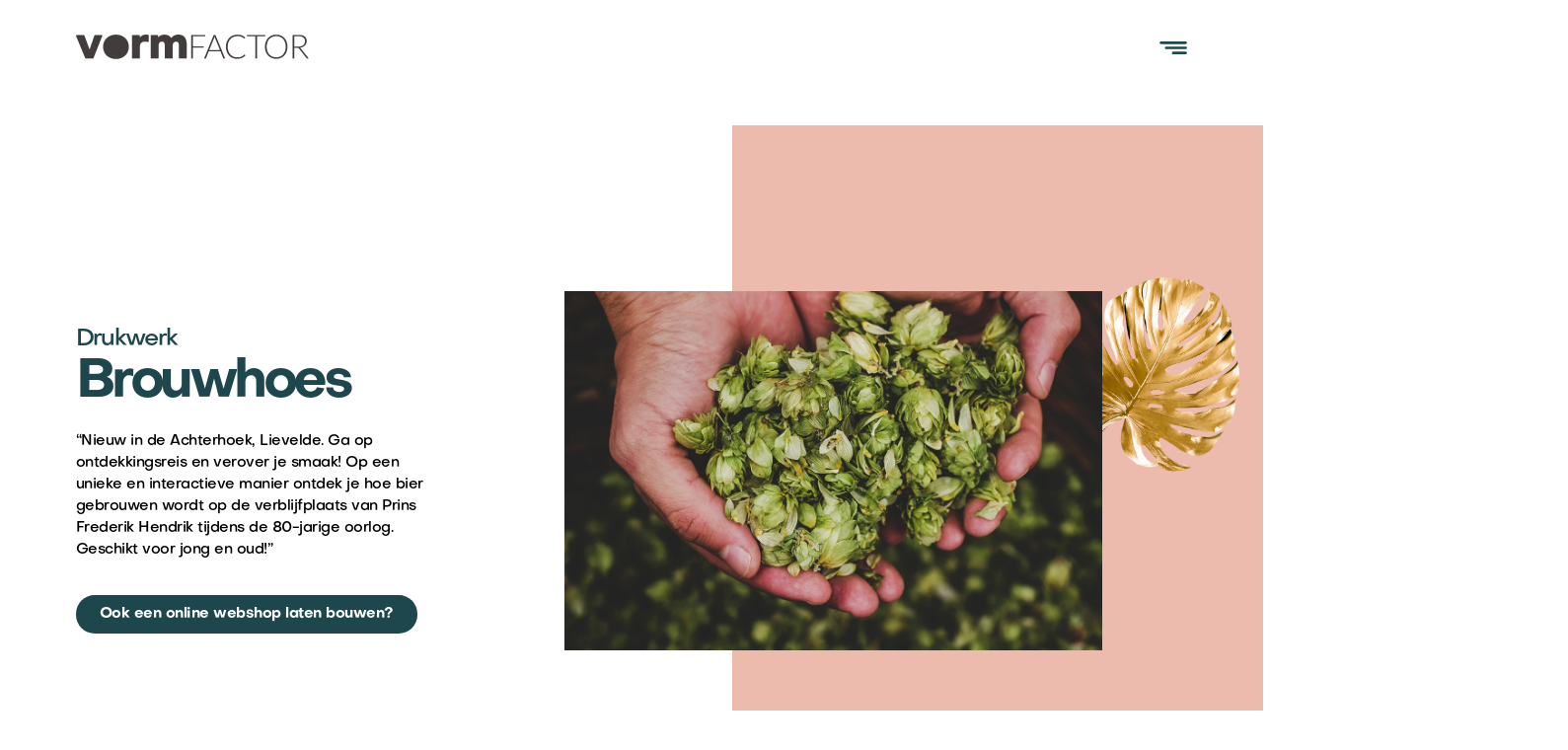

--- FILE ---
content_type: text/html; charset=UTF-8
request_url: https://vormfactor.com/drukwerk/brouwhoes/
body_size: 14852
content:
<!doctype html>
<html lang="nl-NL">
<head>
	<meta charset="UTF-8">
	<meta name="viewport" content="width=device-width, initial-scale=1">
	<link rel="profile" href="https://gmpg.org/xfn/11">
	<meta name='robots' content='index, follow, max-image-preview:large, max-snippet:-1, max-video-preview:-1' />
<script id="cookieyes" type="text/javascript" src="https://cdn-cookieyes.com/client_data/41bf6b664d20f0f1cc412e06/script.js"></script>
	<!-- This site is optimized with the Yoast SEO plugin v26.8 - https://yoast.com/product/yoast-seo-wordpress/ -->
	<title>Brouwhoes - VormFactor - Full service marketing- reclamebureau</title>
	<link rel="canonical" href="https://vormfactor.com/drukwerk/brouwhoes/" />
	<meta property="og:locale" content="nl_NL" />
	<meta property="og:type" content="article" />
	<meta property="og:title" content="Brouwhoes - VormFactor - Full service marketing- reclamebureau" />
	<meta property="og:description" content="Drukwerk Brouwhoes &#8220;Nieuw in de Achterhoek, Lievelde. Ga op ontdekkingsreis en verover je smaak! Op een unieke en interactieve manier ontdek je hoe bier gebrouwen wordt op de verblijfplaats van Prins Frederik Hendrik tijdens de 80-jarige oorlog. Geschikt voor jong en oud!&#8221; Ook een online webshop laten bouwen? Alles in vorm Verpakkingsmateriaal voor een 4-pack. [&hellip;]" />
	<meta property="og:url" content="https://vormfactor.com/drukwerk/brouwhoes/" />
	<meta property="og:site_name" content="VormFactor - Full service marketing- reclamebureau" />
	<meta property="article:publisher" content="https://www.facebook.com/VormFactor/" />
	<meta property="article:modified_time" content="2023-05-12T14:04:37+00:00" />
	<meta property="og:image" content="https://vormfactor.com/wp-content/uploads/2023/05/brouwhoes-cases.webp" />
	<meta name="twitter:card" content="summary_large_image" />
	<meta name="twitter:label1" content="Geschatte leestijd" />
	<meta name="twitter:data1" content="1 minuut" />
	<script type="application/ld+json" class="yoast-schema-graph">{"@context":"https://schema.org","@graph":[{"@type":"WebPage","@id":"https://vormfactor.com/drukwerk/brouwhoes/","url":"https://vormfactor.com/drukwerk/brouwhoes/","name":"Brouwhoes - VormFactor - Full service marketing- reclamebureau","isPartOf":{"@id":"https://vormfactor.com/#website"},"primaryImageOfPage":{"@id":"https://vormfactor.com/drukwerk/brouwhoes/#primaryimage"},"image":{"@id":"https://vormfactor.com/drukwerk/brouwhoes/#primaryimage"},"thumbnailUrl":"https://vormfactor.com/wp-content/uploads/2023/05/brouwhoes-cases.webp","datePublished":"2023-05-03T12:20:31+00:00","dateModified":"2023-05-12T14:04:37+00:00","breadcrumb":{"@id":"https://vormfactor.com/drukwerk/brouwhoes/#breadcrumb"},"inLanguage":"nl-NL","potentialAction":[{"@type":"ReadAction","target":["https://vormfactor.com/drukwerk/brouwhoes/"]}]},{"@type":"ImageObject","inLanguage":"nl-NL","@id":"https://vormfactor.com/drukwerk/brouwhoes/#primaryimage","url":"https://vormfactor.com/wp-content/uploads/2023/05/brouwhoes-cases.webp","contentUrl":"https://vormfactor.com/wp-content/uploads/2023/05/brouwhoes-cases.webp","width":1200,"height":800},{"@type":"BreadcrumbList","@id":"https://vormfactor.com/drukwerk/brouwhoes/#breadcrumb","itemListElement":[{"@type":"ListItem","position":1,"name":"Home","item":"https://vormfactor.com/"},{"@type":"ListItem","position":2,"name":"Drukwerk","item":"https://vormfactor.com/drukwerk/"},{"@type":"ListItem","position":3,"name":"Brouwhoes"}]},{"@type":"WebSite","@id":"https://vormfactor.com/#website","url":"https://vormfactor.com/","name":"VormFactor - Full service marketing- reclamebureau","description":"Alles in vorm","publisher":{"@id":"https://vormfactor.com/#organization"},"potentialAction":[{"@type":"SearchAction","target":{"@type":"EntryPoint","urlTemplate":"https://vormfactor.com/?s={search_term_string}"},"query-input":{"@type":"PropertyValueSpecification","valueRequired":true,"valueName":"search_term_string"}}],"inLanguage":"nl-NL"},{"@type":"Organization","@id":"https://vormfactor.com/#organization","name":"VormFactor - Full service marketing- reclamebureau","url":"https://vormfactor.com/","logo":{"@type":"ImageObject","inLanguage":"nl-NL","@id":"https://vormfactor.com/#/schema/logo/image/","url":"https://vormfactor.com/wp-content/uploads/2022/05/vormfactor.svg","contentUrl":"https://vormfactor.com/wp-content/uploads/2022/05/vormfactor.svg","width":2668,"height":280,"caption":"VormFactor - Full service marketing- reclamebureau"},"image":{"@id":"https://vormfactor.com/#/schema/logo/image/"},"sameAs":["https://www.facebook.com/VormFactor/","https://www.instagram.com/vormfactor","https://www.linkedin.com/company/vormfactor"]}]}</script>
	<!-- / Yoast SEO plugin. -->


<link rel="alternate" type="application/rss+xml" title="VormFactor - Full service marketing- reclamebureau &raquo; feed" href="https://vormfactor.com/feed/" />
<link rel="alternate" type="application/rss+xml" title="VormFactor - Full service marketing- reclamebureau &raquo; reacties feed" href="https://vormfactor.com/comments/feed/" />
<link rel="alternate" title="oEmbed (JSON)" type="application/json+oembed" href="https://vormfactor.com/wp-json/oembed/1.0/embed?url=https%3A%2F%2Fvormfactor.com%2Fdrukwerk%2Fbrouwhoes%2F" />
<link rel="alternate" title="oEmbed (XML)" type="text/xml+oembed" href="https://vormfactor.com/wp-json/oembed/1.0/embed?url=https%3A%2F%2Fvormfactor.com%2Fdrukwerk%2Fbrouwhoes%2F&#038;format=xml" />
<style id='wp-img-auto-sizes-contain-inline-css'>
img:is([sizes=auto i],[sizes^="auto," i]){contain-intrinsic-size:3000px 1500px}
/*# sourceURL=wp-img-auto-sizes-contain-inline-css */
</style>
<style id='wp-emoji-styles-inline-css'>

	img.wp-smiley, img.emoji {
		display: inline !important;
		border: none !important;
		box-shadow: none !important;
		height: 1em !important;
		width: 1em !important;
		margin: 0 0.07em !important;
		vertical-align: -0.1em !important;
		background: none !important;
		padding: 0 !important;
	}
/*# sourceURL=wp-emoji-styles-inline-css */
</style>
<style id='global-styles-inline-css'>
:root{--wp--preset--aspect-ratio--square: 1;--wp--preset--aspect-ratio--4-3: 4/3;--wp--preset--aspect-ratio--3-4: 3/4;--wp--preset--aspect-ratio--3-2: 3/2;--wp--preset--aspect-ratio--2-3: 2/3;--wp--preset--aspect-ratio--16-9: 16/9;--wp--preset--aspect-ratio--9-16: 9/16;--wp--preset--color--black: #000000;--wp--preset--color--cyan-bluish-gray: #abb8c3;--wp--preset--color--white: #ffffff;--wp--preset--color--pale-pink: #f78da7;--wp--preset--color--vivid-red: #cf2e2e;--wp--preset--color--luminous-vivid-orange: #ff6900;--wp--preset--color--luminous-vivid-amber: #fcb900;--wp--preset--color--light-green-cyan: #7bdcb5;--wp--preset--color--vivid-green-cyan: #00d084;--wp--preset--color--pale-cyan-blue: #8ed1fc;--wp--preset--color--vivid-cyan-blue: #0693e3;--wp--preset--color--vivid-purple: #9b51e0;--wp--preset--gradient--vivid-cyan-blue-to-vivid-purple: linear-gradient(135deg,rgb(6,147,227) 0%,rgb(155,81,224) 100%);--wp--preset--gradient--light-green-cyan-to-vivid-green-cyan: linear-gradient(135deg,rgb(122,220,180) 0%,rgb(0,208,130) 100%);--wp--preset--gradient--luminous-vivid-amber-to-luminous-vivid-orange: linear-gradient(135deg,rgb(252,185,0) 0%,rgb(255,105,0) 100%);--wp--preset--gradient--luminous-vivid-orange-to-vivid-red: linear-gradient(135deg,rgb(255,105,0) 0%,rgb(207,46,46) 100%);--wp--preset--gradient--very-light-gray-to-cyan-bluish-gray: linear-gradient(135deg,rgb(238,238,238) 0%,rgb(169,184,195) 100%);--wp--preset--gradient--cool-to-warm-spectrum: linear-gradient(135deg,rgb(74,234,220) 0%,rgb(151,120,209) 20%,rgb(207,42,186) 40%,rgb(238,44,130) 60%,rgb(251,105,98) 80%,rgb(254,248,76) 100%);--wp--preset--gradient--blush-light-purple: linear-gradient(135deg,rgb(255,206,236) 0%,rgb(152,150,240) 100%);--wp--preset--gradient--blush-bordeaux: linear-gradient(135deg,rgb(254,205,165) 0%,rgb(254,45,45) 50%,rgb(107,0,62) 100%);--wp--preset--gradient--luminous-dusk: linear-gradient(135deg,rgb(255,203,112) 0%,rgb(199,81,192) 50%,rgb(65,88,208) 100%);--wp--preset--gradient--pale-ocean: linear-gradient(135deg,rgb(255,245,203) 0%,rgb(182,227,212) 50%,rgb(51,167,181) 100%);--wp--preset--gradient--electric-grass: linear-gradient(135deg,rgb(202,248,128) 0%,rgb(113,206,126) 100%);--wp--preset--gradient--midnight: linear-gradient(135deg,rgb(2,3,129) 0%,rgb(40,116,252) 100%);--wp--preset--font-size--small: 13px;--wp--preset--font-size--medium: 20px;--wp--preset--font-size--large: 36px;--wp--preset--font-size--x-large: 42px;--wp--preset--spacing--20: 0.44rem;--wp--preset--spacing--30: 0.67rem;--wp--preset--spacing--40: 1rem;--wp--preset--spacing--50: 1.5rem;--wp--preset--spacing--60: 2.25rem;--wp--preset--spacing--70: 3.38rem;--wp--preset--spacing--80: 5.06rem;--wp--preset--shadow--natural: 6px 6px 9px rgba(0, 0, 0, 0.2);--wp--preset--shadow--deep: 12px 12px 50px rgba(0, 0, 0, 0.4);--wp--preset--shadow--sharp: 6px 6px 0px rgba(0, 0, 0, 0.2);--wp--preset--shadow--outlined: 6px 6px 0px -3px rgb(255, 255, 255), 6px 6px rgb(0, 0, 0);--wp--preset--shadow--crisp: 6px 6px 0px rgb(0, 0, 0);}:root { --wp--style--global--content-size: 800px;--wp--style--global--wide-size: 1200px; }:where(body) { margin: 0; }.wp-site-blocks > .alignleft { float: left; margin-right: 2em; }.wp-site-blocks > .alignright { float: right; margin-left: 2em; }.wp-site-blocks > .aligncenter { justify-content: center; margin-left: auto; margin-right: auto; }:where(.wp-site-blocks) > * { margin-block-start: 24px; margin-block-end: 0; }:where(.wp-site-blocks) > :first-child { margin-block-start: 0; }:where(.wp-site-blocks) > :last-child { margin-block-end: 0; }:root { --wp--style--block-gap: 24px; }:root :where(.is-layout-flow) > :first-child{margin-block-start: 0;}:root :where(.is-layout-flow) > :last-child{margin-block-end: 0;}:root :where(.is-layout-flow) > *{margin-block-start: 24px;margin-block-end: 0;}:root :where(.is-layout-constrained) > :first-child{margin-block-start: 0;}:root :where(.is-layout-constrained) > :last-child{margin-block-end: 0;}:root :where(.is-layout-constrained) > *{margin-block-start: 24px;margin-block-end: 0;}:root :where(.is-layout-flex){gap: 24px;}:root :where(.is-layout-grid){gap: 24px;}.is-layout-flow > .alignleft{float: left;margin-inline-start: 0;margin-inline-end: 2em;}.is-layout-flow > .alignright{float: right;margin-inline-start: 2em;margin-inline-end: 0;}.is-layout-flow > .aligncenter{margin-left: auto !important;margin-right: auto !important;}.is-layout-constrained > .alignleft{float: left;margin-inline-start: 0;margin-inline-end: 2em;}.is-layout-constrained > .alignright{float: right;margin-inline-start: 2em;margin-inline-end: 0;}.is-layout-constrained > .aligncenter{margin-left: auto !important;margin-right: auto !important;}.is-layout-constrained > :where(:not(.alignleft):not(.alignright):not(.alignfull)){max-width: var(--wp--style--global--content-size);margin-left: auto !important;margin-right: auto !important;}.is-layout-constrained > .alignwide{max-width: var(--wp--style--global--wide-size);}body .is-layout-flex{display: flex;}.is-layout-flex{flex-wrap: wrap;align-items: center;}.is-layout-flex > :is(*, div){margin: 0;}body .is-layout-grid{display: grid;}.is-layout-grid > :is(*, div){margin: 0;}body{padding-top: 0px;padding-right: 0px;padding-bottom: 0px;padding-left: 0px;}a:where(:not(.wp-element-button)){text-decoration: underline;}:root :where(.wp-element-button, .wp-block-button__link){background-color: #32373c;border-width: 0;color: #fff;font-family: inherit;font-size: inherit;font-style: inherit;font-weight: inherit;letter-spacing: inherit;line-height: inherit;padding-top: calc(0.667em + 2px);padding-right: calc(1.333em + 2px);padding-bottom: calc(0.667em + 2px);padding-left: calc(1.333em + 2px);text-decoration: none;text-transform: inherit;}.has-black-color{color: var(--wp--preset--color--black) !important;}.has-cyan-bluish-gray-color{color: var(--wp--preset--color--cyan-bluish-gray) !important;}.has-white-color{color: var(--wp--preset--color--white) !important;}.has-pale-pink-color{color: var(--wp--preset--color--pale-pink) !important;}.has-vivid-red-color{color: var(--wp--preset--color--vivid-red) !important;}.has-luminous-vivid-orange-color{color: var(--wp--preset--color--luminous-vivid-orange) !important;}.has-luminous-vivid-amber-color{color: var(--wp--preset--color--luminous-vivid-amber) !important;}.has-light-green-cyan-color{color: var(--wp--preset--color--light-green-cyan) !important;}.has-vivid-green-cyan-color{color: var(--wp--preset--color--vivid-green-cyan) !important;}.has-pale-cyan-blue-color{color: var(--wp--preset--color--pale-cyan-blue) !important;}.has-vivid-cyan-blue-color{color: var(--wp--preset--color--vivid-cyan-blue) !important;}.has-vivid-purple-color{color: var(--wp--preset--color--vivid-purple) !important;}.has-black-background-color{background-color: var(--wp--preset--color--black) !important;}.has-cyan-bluish-gray-background-color{background-color: var(--wp--preset--color--cyan-bluish-gray) !important;}.has-white-background-color{background-color: var(--wp--preset--color--white) !important;}.has-pale-pink-background-color{background-color: var(--wp--preset--color--pale-pink) !important;}.has-vivid-red-background-color{background-color: var(--wp--preset--color--vivid-red) !important;}.has-luminous-vivid-orange-background-color{background-color: var(--wp--preset--color--luminous-vivid-orange) !important;}.has-luminous-vivid-amber-background-color{background-color: var(--wp--preset--color--luminous-vivid-amber) !important;}.has-light-green-cyan-background-color{background-color: var(--wp--preset--color--light-green-cyan) !important;}.has-vivid-green-cyan-background-color{background-color: var(--wp--preset--color--vivid-green-cyan) !important;}.has-pale-cyan-blue-background-color{background-color: var(--wp--preset--color--pale-cyan-blue) !important;}.has-vivid-cyan-blue-background-color{background-color: var(--wp--preset--color--vivid-cyan-blue) !important;}.has-vivid-purple-background-color{background-color: var(--wp--preset--color--vivid-purple) !important;}.has-black-border-color{border-color: var(--wp--preset--color--black) !important;}.has-cyan-bluish-gray-border-color{border-color: var(--wp--preset--color--cyan-bluish-gray) !important;}.has-white-border-color{border-color: var(--wp--preset--color--white) !important;}.has-pale-pink-border-color{border-color: var(--wp--preset--color--pale-pink) !important;}.has-vivid-red-border-color{border-color: var(--wp--preset--color--vivid-red) !important;}.has-luminous-vivid-orange-border-color{border-color: var(--wp--preset--color--luminous-vivid-orange) !important;}.has-luminous-vivid-amber-border-color{border-color: var(--wp--preset--color--luminous-vivid-amber) !important;}.has-light-green-cyan-border-color{border-color: var(--wp--preset--color--light-green-cyan) !important;}.has-vivid-green-cyan-border-color{border-color: var(--wp--preset--color--vivid-green-cyan) !important;}.has-pale-cyan-blue-border-color{border-color: var(--wp--preset--color--pale-cyan-blue) !important;}.has-vivid-cyan-blue-border-color{border-color: var(--wp--preset--color--vivid-cyan-blue) !important;}.has-vivid-purple-border-color{border-color: var(--wp--preset--color--vivid-purple) !important;}.has-vivid-cyan-blue-to-vivid-purple-gradient-background{background: var(--wp--preset--gradient--vivid-cyan-blue-to-vivid-purple) !important;}.has-light-green-cyan-to-vivid-green-cyan-gradient-background{background: var(--wp--preset--gradient--light-green-cyan-to-vivid-green-cyan) !important;}.has-luminous-vivid-amber-to-luminous-vivid-orange-gradient-background{background: var(--wp--preset--gradient--luminous-vivid-amber-to-luminous-vivid-orange) !important;}.has-luminous-vivid-orange-to-vivid-red-gradient-background{background: var(--wp--preset--gradient--luminous-vivid-orange-to-vivid-red) !important;}.has-very-light-gray-to-cyan-bluish-gray-gradient-background{background: var(--wp--preset--gradient--very-light-gray-to-cyan-bluish-gray) !important;}.has-cool-to-warm-spectrum-gradient-background{background: var(--wp--preset--gradient--cool-to-warm-spectrum) !important;}.has-blush-light-purple-gradient-background{background: var(--wp--preset--gradient--blush-light-purple) !important;}.has-blush-bordeaux-gradient-background{background: var(--wp--preset--gradient--blush-bordeaux) !important;}.has-luminous-dusk-gradient-background{background: var(--wp--preset--gradient--luminous-dusk) !important;}.has-pale-ocean-gradient-background{background: var(--wp--preset--gradient--pale-ocean) !important;}.has-electric-grass-gradient-background{background: var(--wp--preset--gradient--electric-grass) !important;}.has-midnight-gradient-background{background: var(--wp--preset--gradient--midnight) !important;}.has-small-font-size{font-size: var(--wp--preset--font-size--small) !important;}.has-medium-font-size{font-size: var(--wp--preset--font-size--medium) !important;}.has-large-font-size{font-size: var(--wp--preset--font-size--large) !important;}.has-x-large-font-size{font-size: var(--wp--preset--font-size--x-large) !important;}
:root :where(.wp-block-pullquote){font-size: 1.5em;line-height: 1.6;}
/*# sourceURL=global-styles-inline-css */
</style>
<link rel='stylesheet' id='trp-language-switcher-style-css' href='https://vormfactor.com/wp-content/plugins/translatepress-multilingual/assets/css/trp-language-switcher.css?ver=3.0.7' media='all' />
<link rel='stylesheet' id='hello-elementor-css' href='https://vormfactor.com/wp-content/themes/hello-elementor/assets/css/reset.css?ver=3.4.5' media='all' />
<link rel='stylesheet' id='hello-elementor-theme-style-css' href='https://vormfactor.com/wp-content/themes/hello-elementor/assets/css/theme.css?ver=3.4.5' media='all' />
<link rel='stylesheet' id='hello-elementor-header-footer-css' href='https://vormfactor.com/wp-content/themes/hello-elementor/assets/css/header-footer.css?ver=3.4.5' media='all' />
<link rel='stylesheet' id='chld_thm_cfg_child-css' href='https://vormfactor.com/wp-content/themes/VormFactor/style.css?ver=6.9' media='all' />
<link rel='stylesheet' id='elementor-frontend-css' href='https://vormfactor.com/wp-content/plugins/elementor/assets/css/frontend.min.css?ver=3.34.2' media='all' />
<link rel='stylesheet' id='widget-lottie-css' href='https://vormfactor.com/wp-content/plugins/elementor-pro/assets/css/widget-lottie.min.css?ver=3.33.2' media='all' />
<link rel='stylesheet' id='widget-heading-css' href='https://vormfactor.com/wp-content/plugins/elementor/assets/css/widget-heading.min.css?ver=3.34.2' media='all' />
<link rel='stylesheet' id='widget-social-icons-css' href='https://vormfactor.com/wp-content/plugins/elementor/assets/css/widget-social-icons.min.css?ver=3.34.2' media='all' />
<link rel='stylesheet' id='e-apple-webkit-css' href='https://vormfactor.com/wp-content/plugins/elementor/assets/css/conditionals/apple-webkit.min.css?ver=3.34.2' media='all' />
<link rel='stylesheet' id='widget-image-css' href='https://vormfactor.com/wp-content/plugins/elementor/assets/css/widget-image.min.css?ver=3.34.2' media='all' />
<link rel='stylesheet' id='widget-nav-menu-css' href='https://vormfactor.com/wp-content/plugins/elementor-pro/assets/css/widget-nav-menu.min.css?ver=3.33.2' media='all' />
<link rel='stylesheet' id='elementor-icons-css' href='https://vormfactor.com/wp-content/plugins/elementor/assets/lib/eicons/css/elementor-icons.min.css?ver=5.46.0' media='all' />
<link rel='stylesheet' id='elementor-post-5-css' href='https://vormfactor.com/wp-content/uploads/elementor/css/post-5.css?ver=1769823954' media='all' />
<link rel='stylesheet' id='e-animation-fadeInUp-css' href='https://vormfactor.com/wp-content/plugins/elementor/assets/lib/animations/styles/fadeInUp.min.css?ver=3.34.2' media='all' />
<link rel='stylesheet' id='elementor-post-4297-css' href='https://vormfactor.com/wp-content/uploads/elementor/css/post-4297.css?ver=1769839168' media='all' />
<link rel='stylesheet' id='elementor-post-1695-css' href='https://vormfactor.com/wp-content/uploads/elementor/css/post-1695.css?ver=1769823954' media='all' />
<link rel='stylesheet' id='elementor-post-1561-css' href='https://vormfactor.com/wp-content/uploads/elementor/css/post-1561.css?ver=1769823954' media='all' />
<link rel='stylesheet' id='elementor-icons-shared-0-css' href='https://vormfactor.com/wp-content/plugins/elementor/assets/lib/font-awesome/css/fontawesome.min.css?ver=5.15.3' media='all' />
<link rel='stylesheet' id='elementor-icons-fa-brands-css' href='https://vormfactor.com/wp-content/plugins/elementor/assets/lib/font-awesome/css/brands.min.css?ver=5.15.3' media='all' />
<link rel='stylesheet' id='elementor-icons-fa-solid-css' href='https://vormfactor.com/wp-content/plugins/elementor/assets/lib/font-awesome/css/solid.min.css?ver=5.15.3' media='all' />
<script id="jquery-core-js-extra">
var pp = {"ajax_url":"https://vormfactor.com/wp-admin/admin-ajax.php"};
//# sourceURL=jquery-core-js-extra
</script>
<script src="https://vormfactor.com/wp-includes/js/jquery/jquery.min.js?ver=3.7.1" id="jquery-core-js"></script>
<script src="https://vormfactor.com/wp-includes/js/jquery/jquery-migrate.min.js?ver=3.4.1" id="jquery-migrate-js"></script>
<link rel="https://api.w.org/" href="https://vormfactor.com/wp-json/" /><link rel="alternate" title="JSON" type="application/json" href="https://vormfactor.com/wp-json/wp/v2/pages/4297" /><link rel="EditURI" type="application/rsd+xml" title="RSD" href="https://vormfactor.com/xmlrpc.php?rsd" />
<meta name="generator" content="WordPress 6.9" />
<link rel='shortlink' href='https://vormfactor.com/?p=4297' />
<link rel="alternate" hreflang="nl-NL" href="https://vormfactor.com/drukwerk/brouwhoes/"/>
<link rel="alternate" hreflang="de-DE" href="https://vormfactor.com/de/drukwerk/brouwhoes/"/>
<link rel="alternate" hreflang="nl" href="https://vormfactor.com/drukwerk/brouwhoes/"/>
<link rel="alternate" hreflang="de" href="https://vormfactor.com/de/drukwerk/brouwhoes/"/>
<meta name="generator" content="Elementor 3.34.2; features: additional_custom_breakpoints; settings: css_print_method-external, google_font-disabled, font_display-auto">
<!-- Google Tag Manager -->
<script>(function(w,d,s,l,i){w[l]=w[l]||[];w[l].push({'gtm.start':
new Date().getTime(),event:'gtm.js'});var f=d.getElementsByTagName(s)[0],
j=d.createElement(s),dl=l!='dataLayer'?'&l='+l:'';j.async=true;j.src=
'https://www.googletagmanager.com/gtm.js?id='+i+dl;f.parentNode.insertBefore(j,f);
})(window,document,'script','dataLayer','GTM-5C43M47');</script>
<!-- End Google Tag Manager -->



			<style>
				.e-con.e-parent:nth-of-type(n+4):not(.e-lazyloaded):not(.e-no-lazyload),
				.e-con.e-parent:nth-of-type(n+4):not(.e-lazyloaded):not(.e-no-lazyload) * {
					background-image: none !important;
				}
				@media screen and (max-height: 1024px) {
					.e-con.e-parent:nth-of-type(n+3):not(.e-lazyloaded):not(.e-no-lazyload),
					.e-con.e-parent:nth-of-type(n+3):not(.e-lazyloaded):not(.e-no-lazyload) * {
						background-image: none !important;
					}
				}
				@media screen and (max-height: 640px) {
					.e-con.e-parent:nth-of-type(n+2):not(.e-lazyloaded):not(.e-no-lazyload),
					.e-con.e-parent:nth-of-type(n+2):not(.e-lazyloaded):not(.e-no-lazyload) * {
						background-image: none !important;
					}
				}
			</style>
			<link rel="icon" href="https://vormfactor.com/wp-content/uploads/2022/07/cropped-favicon-32x32.png" sizes="32x32" />
<link rel="icon" href="https://vormfactor.com/wp-content/uploads/2022/07/cropped-favicon-192x192.png" sizes="192x192" />
<link rel="apple-touch-icon" href="https://vormfactor.com/wp-content/uploads/2022/07/cropped-favicon-180x180.png" />
<meta name="msapplication-TileImage" content="https://vormfactor.com/wp-content/uploads/2022/07/cropped-favicon-270x270.png" />
</head>
<body class="wp-singular page-template page-template-elementor_header_footer page page-id-4297 page-child parent-pageid-2068 wp-custom-logo wp-embed-responsive wp-theme-hello-elementor wp-child-theme-VormFactor translatepress-nl_NL hello-elementor-default elementor-default elementor-template-full-width elementor-kit-5 elementor-page elementor-page-4297">

<!-- Google Tag Manager (noscript) -->
<noscript><iframe src="https://www.googletagmanager.com/ns.html?id=GTM-5C43M47"
height="0" width="0" style="display:none;visibility:hidden"></iframe></noscript>
<!-- End Google Tag Manager (noscript) -->

<a class="skip-link screen-reader-text" href="#content">Ga naar de inhoud</a>

		<header data-elementor-type="header" data-elementor-id="1695" class="elementor elementor-1695 elementor-location-header" data-elementor-post-type="elementor_library">
			<div class="elementor-element elementor-element-37b5abb e-con-full e-flex e-con e-parent" data-id="37b5abb" data-element_type="container" data-settings="{&quot;background_background&quot;:&quot;classic&quot;}">
		<div class="elementor-element elementor-element-7c790bf e-con-full e-flex e-con e-child" data-id="7c790bf" data-element_type="container">
				<div class="elementor-element elementor-element-fffa8b6 elementor-align-left elementor-widget elementor-widget-lottie" data-id="fffa8b6" data-element_type="widget" data-settings="{&quot;source_json&quot;:{&quot;url&quot;:&quot;https:\/\/vormfactor.com\/wp-content\/uploads\/2023\/01\/logo-VF-animatie.json&quot;,&quot;id&quot;:3905,&quot;size&quot;:&quot;&quot;,&quot;alt&quot;:&quot;&quot;,&quot;source&quot;:&quot;library&quot;},&quot;link_to&quot;:&quot;custom&quot;,&quot;custom_link&quot;:{&quot;url&quot;:&quot;\/home&quot;,&quot;is_external&quot;:&quot;&quot;,&quot;nofollow&quot;:&quot;&quot;,&quot;custom_attributes&quot;:&quot;&quot;},&quot;trigger&quot;:&quot;none&quot;,&quot;source&quot;:&quot;media_file&quot;,&quot;caption_source&quot;:&quot;none&quot;,&quot;play_speed&quot;:{&quot;unit&quot;:&quot;px&quot;,&quot;size&quot;:1,&quot;sizes&quot;:[]},&quot;start_point&quot;:{&quot;unit&quot;:&quot;%&quot;,&quot;size&quot;:0,&quot;sizes&quot;:[]},&quot;end_point&quot;:{&quot;unit&quot;:&quot;%&quot;,&quot;size&quot;:100,&quot;sizes&quot;:[]},&quot;renderer&quot;:&quot;svg&quot;}" data-widget_type="lottie.default">
					<a class="e-lottie__container__link" href="/home"><div class="e-lottie__container"><div class="e-lottie__animation"></div></div></a>				</div>
				</div>
		<div class="elementor-element elementor-element-b9abf67 e-con-full e-flex e-con e-child" data-id="b9abf67" data-element_type="container">
				<div class="elementor-element elementor-element-96c59fa elementor-align-right elementor-widget elementor-widget-lottie" data-id="96c59fa" data-element_type="widget" data-settings="{&quot;source_json&quot;:{&quot;url&quot;:&quot;https:\/\/vormfactor.com\/wp-content\/uploads\/2023\/01\/menu-icon.json&quot;,&quot;id&quot;:1702,&quot;size&quot;:&quot;&quot;,&quot;alt&quot;:&quot;&quot;,&quot;source&quot;:&quot;library&quot;},&quot;link_to&quot;:&quot;custom&quot;,&quot;trigger&quot;:&quot;on_hover&quot;,&quot;on_hover_out&quot;:&quot;reverse&quot;,&quot;play_speed&quot;:{&quot;unit&quot;:&quot;px&quot;,&quot;size&quot;:1.4,&quot;sizes&quot;:[]},&quot;source&quot;:&quot;media_file&quot;,&quot;caption_source&quot;:&quot;none&quot;,&quot;custom_link&quot;:{&quot;url&quot;:&quot;#elementor-action%3Aaction%3Dpopup%3Aopen%26settings%3DeyJpZCI6IjE3MzgiLCJ0b2dnbGUiOmZhbHNlfQ%3D%3D&quot;,&quot;is_external&quot;:&quot;&quot;,&quot;nofollow&quot;:&quot;&quot;,&quot;custom_attributes&quot;:&quot;&quot;},&quot;hover_area&quot;:&quot;animation&quot;,&quot;start_point&quot;:{&quot;unit&quot;:&quot;%&quot;,&quot;size&quot;:0,&quot;sizes&quot;:[]},&quot;end_point&quot;:{&quot;unit&quot;:&quot;%&quot;,&quot;size&quot;:100,&quot;sizes&quot;:[]},&quot;renderer&quot;:&quot;svg&quot;}" data-widget_type="lottie.default">
					<a class="e-lottie__container__link" href="#elementor-action%3Aaction%3Dpopup%3Aopen%26settings%3DeyJpZCI6IjE3MzgiLCJ0b2dnbGUiOmZhbHNlfQ%3D%3D"><div class="e-lottie__container"><div class="e-lottie__animation"></div></div></a>				</div>
				</div>
				</div>
				</header>
				<div data-elementor-type="wp-page" data-elementor-id="4297" class="elementor elementor-4297" data-elementor-post-type="page">
						<section class="elementor-section elementor-top-section elementor-element elementor-element-29fe203e elementor-section-full_width elementor-section-height-full elementor-section-height-default elementor-section-items-middle" data-id="29fe203e" data-element_type="section" data-settings="{&quot;background_background&quot;:&quot;classic&quot;}">
						<div class="elementor-container elementor-column-gap-no">
					<div class="elementor-column elementor-col-50 elementor-top-column elementor-element elementor-element-4763027d" data-id="4763027d" data-element_type="column">
			<div class="elementor-widget-wrap elementor-element-populated">
						<div class="elementor-element elementor-element-2e57335f elementor-widget elementor-widget-heading" data-id="2e57335f" data-element_type="widget" data-widget_type="heading.default">
					<h2 class="elementor-heading-title elementor-size-default">Drukwerk</h2>				</div>
				<div class="elementor-element elementor-element-1054ef06 elementor-widget elementor-widget-heading" data-id="1054ef06" data-element_type="widget" data-widget_type="heading.default">
					<h1 class="elementor-heading-title elementor-size-default">Brouwhoes</h1>				</div>
				<div class="elementor-element elementor-element-2aab8a5b elementor-widget elementor-widget-text-editor" data-id="2aab8a5b" data-element_type="widget" data-widget_type="text-editor.default">
									<p>&#8220;Nieuw in de Achterhoek, Lievelde. Ga op ontdekkingsreis en verover je smaak! Op een unieke en interactieve manier ontdek je hoe bier gebrouwen wordt op de verblijfplaats van Prins Frederik Hendrik tijdens de 80-jarige oorlog. Geschikt voor jong en oud!&#8221;</p>								</div>
				<div class="elementor-element elementor-element-69a7074b elementor-align-left elementor-mobile-align-left elementor-widget elementor-widget-button" data-id="69a7074b" data-element_type="widget" data-widget_type="button.default">
										<a class="elementor-button elementor-button-link elementor-size-sm" href="/contact">
						<span class="elementor-button-content-wrapper">
									<span class="elementor-button-text">Ook een online webshop laten bouwen?</span>
					</span>
					</a>
								</div>
					</div>
		</div>
				<div class="elementor-column elementor-col-50 elementor-top-column elementor-element elementor-element-cac47f2" data-id="cac47f2" data-element_type="column">
			<div class="elementor-widget-wrap elementor-element-populated">
						<div class="elementor-element elementor-element-55133179 elementor-widget elementor-widget-image" data-id="55133179" data-element_type="widget" data-widget_type="image.default">
															<img fetchpriority="high" decoding="async" width="1200" height="800" src="https://vormfactor.com/wp-content/uploads/2023/05/brouwhoes-cases.webp" class="attachment-full size-full wp-image-4305" alt="" srcset="https://vormfactor.com/wp-content/uploads/2023/05/brouwhoes-cases.webp 1200w, https://vormfactor.com/wp-content/uploads/2023/05/brouwhoes-cases-300x200.webp 300w, https://vormfactor.com/wp-content/uploads/2023/05/brouwhoes-cases-1024x683.webp 1024w, https://vormfactor.com/wp-content/uploads/2023/05/brouwhoes-cases-768x512.webp 768w" sizes="(max-width: 1200px) 100vw, 1200px" />															</div>
				<div class="elementor-element elementor-element-2a4af578 elementor-absolute elementor-hidden-mobile elementor-widget elementor-widget-image" data-id="2a4af578" data-element_type="widget" data-settings="{&quot;_position&quot;:&quot;absolute&quot;}" data-widget_type="image.default">
															<img decoding="async" width="800" height="534" src="https://vormfactor.com/wp-content/uploads/2022/07/plant-goud-1024x683.png" class="attachment-large size-large wp-image-53" alt="" srcset="https://vormfactor.com/wp-content/uploads/2022/07/plant-goud-1024x683.png 1024w, https://vormfactor.com/wp-content/uploads/2022/07/plant-goud-300x200.png 300w, https://vormfactor.com/wp-content/uploads/2022/07/plant-goud-768x512.png 768w, https://vormfactor.com/wp-content/uploads/2022/07/plant-goud.png 1080w" sizes="(max-width: 800px) 100vw, 800px" />															</div>
					</div>
		</div>
					</div>
		</section>
				<section class="elementor-section elementor-top-section elementor-element elementor-element-63f208cf elementor-section-full_width elementor-reverse-tablet elementor-reverse-mobile elementor-section-height-default elementor-section-height-default" data-id="63f208cf" data-element_type="section" data-settings="{&quot;background_background&quot;:&quot;classic&quot;}">
						<div class="elementor-container elementor-column-gap-no">
					<div class="elementor-column elementor-col-50 elementor-top-column elementor-element elementor-element-4c047eef" data-id="4c047eef" data-element_type="column">
			<div class="elementor-widget-wrap elementor-element-populated">
						<div class="elementor-element elementor-element-1245bdb elementor-widget elementor-widget-image" data-id="1245bdb" data-element_type="widget" data-widget_type="image.default">
															<img decoding="async" width="1200" height="668" src="https://vormfactor.com/wp-content/uploads/2023/05/brouwhoes.webp" class="attachment-full size-full wp-image-4301" alt="" srcset="https://vormfactor.com/wp-content/uploads/2023/05/brouwhoes.webp 1200w, https://vormfactor.com/wp-content/uploads/2023/05/brouwhoes-300x167.webp 300w, https://vormfactor.com/wp-content/uploads/2023/05/brouwhoes-1024x570.webp 1024w, https://vormfactor.com/wp-content/uploads/2023/05/brouwhoes-768x428.webp 768w" sizes="(max-width: 1200px) 100vw, 1200px" />															</div>
					</div>
		</div>
				<div class="elementor-column elementor-col-50 elementor-top-column elementor-element elementor-element-51c574ab" data-id="51c574ab" data-element_type="column">
			<div class="elementor-widget-wrap elementor-element-populated">
						<div class="elementor-element elementor-element-662a7493 elementor-widget elementor-widget-heading" data-id="662a7493" data-element_type="widget" data-widget_type="heading.default">
					<h2 class="elementor-heading-title elementor-size-default">Alles in vorm</h2>				</div>
				<div class="elementor-element elementor-element-6fdf6838 elementor-widget elementor-widget-heading" data-id="6fdf6838" data-element_type="widget" data-widget_type="heading.default">
					<h1 class="elementor-heading-title elementor-size-default">Verpakkingsmateriaal voor een 4-pack.</h1>				</div>
				<div class="elementor-element elementor-element-4954795d elementor-widget elementor-widget-text-editor" data-id="4954795d" data-element_type="widget" data-widget_type="text-editor.default">
									<p>De wens vanuit Brouwhoes was om een passende 4-pack verpakking voor bierflesjes te ontwerpen die aansluit om het ontwerp van de flessen. </p>								</div>
				<div class="elementor-element elementor-element-13df8b3c elementor-align-right elementor-mobile-align-left elementor-widget elementor-widget-button" data-id="13df8b3c" data-element_type="widget" data-widget_type="button.default">
										<a class="elementor-button elementor-button-link elementor-size-sm" href="/contact">
						<span class="elementor-button-content-wrapper">
									<span class="elementor-button-text">Samen sparren over de ideeën?</span>
					</span>
					</a>
								</div>
					</div>
		</div>
					</div>
		</section>
				<section class="elementor-section elementor-top-section elementor-element elementor-element-1ec8afe1 elementor-section-full_width elementor-reverse-mobile elementor-section-height-default elementor-section-height-default" data-id="1ec8afe1" data-element_type="section" data-settings="{&quot;background_background&quot;:&quot;classic&quot;}">
						<div class="elementor-container elementor-column-gap-no">
					<div class="elementor-column elementor-col-50 elementor-top-column elementor-element elementor-element-4b80bf7" data-id="4b80bf7" data-element_type="column">
			<div class="elementor-widget-wrap elementor-element-populated">
						<div class="elementor-element elementor-element-cd7f271 elementor-align-left elementor-mobile-align-center elementor-invisible elementor-widget elementor-widget-lottie" data-id="cd7f271" data-element_type="widget" data-settings="{&quot;source_json&quot;:{&quot;url&quot;:&quot;https:\/\/vormfactor.com\/wp-content\/uploads\/2023\/01\/branding-button.json&quot;,&quot;id&quot;:3069,&quot;size&quot;:&quot;&quot;,&quot;alt&quot;:&quot;&quot;,&quot;source&quot;:&quot;library&quot;},&quot;link_to&quot;:&quot;custom&quot;,&quot;custom_link&quot;:{&quot;url&quot;:&quot;\/diensten\/#branding&quot;,&quot;is_external&quot;:&quot;&quot;,&quot;nofollow&quot;:&quot;&quot;,&quot;custom_attributes&quot;:&quot;&quot;},&quot;trigger&quot;:&quot;on_hover&quot;,&quot;on_hover_out&quot;:&quot;reverse&quot;,&quot;play_speed&quot;:{&quot;unit&quot;:&quot;px&quot;,&quot;size&quot;:1.3,&quot;sizes&quot;:[]},&quot;lazyload&quot;:&quot;yes&quot;,&quot;_animation&quot;:&quot;fadeInUp&quot;,&quot;source&quot;:&quot;media_file&quot;,&quot;caption_source&quot;:&quot;none&quot;,&quot;hover_area&quot;:&quot;animation&quot;,&quot;start_point&quot;:{&quot;unit&quot;:&quot;%&quot;,&quot;size&quot;:0,&quot;sizes&quot;:[]},&quot;end_point&quot;:{&quot;unit&quot;:&quot;%&quot;,&quot;size&quot;:100,&quot;sizes&quot;:[]},&quot;renderer&quot;:&quot;svg&quot;}" data-widget_type="lottie.default">
					<a class="e-lottie__container__link" href="/diensten/#branding"><div class="e-lottie__container"><div class="e-lottie__animation"></div></div></a>				</div>
				<div class="elementor-element elementor-element-445e158 elementor-align-left elementor-mobile-align-center elementor-invisible elementor-widget elementor-widget-lottie" data-id="445e158" data-element_type="widget" data-settings="{&quot;source_json&quot;:{&quot;url&quot;:&quot;https:\/\/vormfactor.com\/wp-content\/uploads\/2023\/01\/drukwerk-button-nieuw.json&quot;,&quot;id&quot;:3067,&quot;size&quot;:&quot;&quot;,&quot;alt&quot;:&quot;&quot;,&quot;source&quot;:&quot;library&quot;},&quot;link_to&quot;:&quot;custom&quot;,&quot;custom_link&quot;:{&quot;url&quot;:&quot;\/diensten\/#drukwerk&quot;,&quot;is_external&quot;:&quot;&quot;,&quot;nofollow&quot;:&quot;&quot;,&quot;custom_attributes&quot;:&quot;&quot;},&quot;trigger&quot;:&quot;on_hover&quot;,&quot;on_hover_out&quot;:&quot;reverse&quot;,&quot;play_speed&quot;:{&quot;unit&quot;:&quot;px&quot;,&quot;size&quot;:1.3,&quot;sizes&quot;:[]},&quot;lazyload&quot;:&quot;yes&quot;,&quot;_animation&quot;:&quot;fadeInUp&quot;,&quot;_animation_delay&quot;:200,&quot;source&quot;:&quot;media_file&quot;,&quot;caption_source&quot;:&quot;none&quot;,&quot;hover_area&quot;:&quot;animation&quot;,&quot;start_point&quot;:{&quot;unit&quot;:&quot;%&quot;,&quot;size&quot;:0,&quot;sizes&quot;:[]},&quot;end_point&quot;:{&quot;unit&quot;:&quot;%&quot;,&quot;size&quot;:100,&quot;sizes&quot;:[]},&quot;renderer&quot;:&quot;svg&quot;}" data-widget_type="lottie.default">
					<a class="e-lottie__container__link" href="/diensten/#drukwerk"><div class="e-lottie__container"><div class="e-lottie__animation"></div></div></a>				</div>
					</div>
		</div>
				<div class="elementor-column elementor-col-50 elementor-top-column elementor-element elementor-element-7c48493" data-id="7c48493" data-element_type="column">
			<div class="elementor-widget-wrap elementor-element-populated">
						<div class="elementor-element elementor-element-46f81eb7 elementor-widget elementor-widget-heading" data-id="46f81eb7" data-element_type="widget" data-widget_type="heading.default">
					<h1 class="elementor-heading-title elementor-size-default">Wat hebben wij  gedaan in deze case.</h1>				</div>
				<div class="elementor-element elementor-element-2bf88476 elementor-widget elementor-widget-text-editor" data-id="2bf88476" data-element_type="widget" data-widget_type="text-editor.default">
									<p>Voor Brouwhoes mochten wij een verpakking ontwerpen voor een 4-pack aan bierflesjes. Dit geheel in de huisstijl natuurlijk. Daarnaast zijn er ook bierviltjes ontworpen die aansluiten bij de flessen en verpakkingen.</p>								</div>
					</div>
		</div>
					</div>
		</section>
				</div>
				<footer data-elementor-type="footer" data-elementor-id="1561" class="elementor elementor-1561 elementor-location-footer" data-elementor-post-type="elementor_library">
			<div class="elementor-element elementor-element-21d8109 e-con-full elementor-hidden-tablet elementor-hidden-mobile e-flex e-con e-parent" data-id="21d8109" data-element_type="container" data-settings="{&quot;background_background&quot;:&quot;classic&quot;}">
		<div class="elementor-element elementor-element-7e1dc7b e-con-full e-flex e-con e-child" data-id="7e1dc7b" data-element_type="container">
				<div class="elementor-element elementor-element-f227a42 elementor-widget elementor-widget-heading" data-id="f227a42" data-element_type="widget" data-widget_type="heading.default">
					<h3 class="elementor-heading-title elementor-size-default">Samenwerken?</h3>				</div>
				<div class="elementor-element elementor-element-38cb12c elementor-widget__width-initial elementor-widget elementor-widget-text-editor" data-id="38cb12c" data-element_type="widget" data-widget_type="text-editor.default">
									<p>Wij nemen vormgeving en content volledig uit handen, zodat jij je kunt <strong>focussen</strong> op<strong> jouw onderneming.</strong></p>								</div>
				<div class="elementor-element elementor-element-d0aca2c elementor-align-left elementor-widget elementor-widget-button" data-id="d0aca2c" data-element_type="widget" data-widget_type="button.default">
										<a class="elementor-button elementor-button-link elementor-size-sm" href="/contact">
						<span class="elementor-button-content-wrapper">
									<span class="elementor-button-text">Neem contact op</span>
					</span>
					</a>
								</div>
				</div>
		<div class="elementor-element elementor-element-c58a113 e-con-full e-flex e-con e-child" data-id="c58a113" data-element_type="container">
				<div class="elementor-element elementor-element-52665a8 elementor-widget elementor-widget-text-editor" data-id="52665a8" data-element_type="widget" data-widget_type="text-editor.default">
									<p>Je bent altijd welkom voor een<br />gesprek en de mogelijkheden<br /><br />Lepelstraat 22, <br />7141 AT Groenlo</p><p>Bel <a href="tel:0544 - 769 028">0544 &#8211; 769 028</a><br />of mail <a href="mailto:info@vormfactor.com">info@vormfactor.com</a></p>								</div>
				</div>
		<div class="elementor-element elementor-element-3739c54 e-con-full e-flex e-con e-child" data-id="3739c54" data-element_type="container">
				<div class="elementor-element elementor-element-4682a84 elementor-widget elementor-widget-text-editor" data-id="4682a84" data-element_type="widget" data-widget_type="text-editor.default">
									<p>Volg jij onze socials al?</p>								</div>
				<div class="elementor-element elementor-element-4ae1b27 elementor-shape-square e-grid-align-left elementor-grid-0 elementor-widget elementor-widget-social-icons" data-id="4ae1b27" data-element_type="widget" data-widget_type="social-icons.default">
							<div class="elementor-social-icons-wrapper elementor-grid" role="list">
							<span class="elementor-grid-item" role="listitem">
					<a class="elementor-icon elementor-social-icon elementor-social-icon- elementor-repeater-item-03cb4ca" href="https://www.facebook.com/VormFactor/" target="_blank">
						<span class="elementor-screen-only"></span>
						<svg xmlns="http://www.w3.org/2000/svg" xmlns:xlink="http://www.w3.org/1999/xlink" id="Group_15" data-name="Group 15" width="10.592" height="19.179" viewBox="0 0 10.592 19.179"><defs><clipPath id="clip-path"><rect id="Rectangle_66" data-name="Rectangle 66" width="10.592" height="19.179" fill="none"></rect></clipPath></defs><g id="Group_14" data-name="Group 14" clip-path="url(#clip-path)"><path id="Path_24" data-name="Path 24" d="M10.589.982c-.019.742-.054,1.484-.059,2.226,0,.26-.089.326-.339.328a19.6,19.6,0,0,0-2.118.072A1.217,1.217,0,0,0,6.96,4.935L6.95,7.3c0,.123,0,.245,0,.42h3.526c-.036.356-.056.655-.1.952-.108.8-.229,1.6-.334,2.4-.032.242-.113.349-.387.343-.878-.02-1.758-.008-2.718-.008v7.761H6.36c-.914,0-1.829-.01-2.743.005-.272,0-.352-.085-.354-.35-.014-1.771-.04-3.541-.065-5.312-.008-.605-.034-1.211-.033-1.816,0-.231-.088-.29-.3-.288-.958.008-1.916,0-2.862,0,0-.728,0-1.4,0-2.072,0-.412.019-.823,0-1.234-.01-.29.08-.4.389-.4.811.02,1.623,0,2.434.012.3.006.392-.1.39-.4-.01-.983-.045-1.969.022-2.948A4.321,4.321,0,0,1,4.918,1,4.753,4.753,0,0,1,6.924.178,10.927,10.927,0,0,1,10.263.085a2.923,2.923,0,0,1,.327.081c0,.273.006.544,0,.816" transform="translate(0 0)" fill="#fff"></path></g></svg>					</a>
				</span>
							<span class="elementor-grid-item" role="listitem">
					<a class="elementor-icon elementor-social-icon elementor-social-icon-instagram elementor-repeater-item-2c1ae94" href="https://www.instagram.com/vormfactor/" target="_blank">
						<span class="elementor-screen-only">Instagram</span>
						<i aria-hidden="true" class="fab fa-instagram"></i>					</a>
				</span>
							<span class="elementor-grid-item" role="listitem">
					<a class="elementor-icon elementor-social-icon elementor-social-icon-linkedin elementor-repeater-item-f2299af" href="https://nl.linkedin.com/company/vormfactor" target="_blank">
						<span class="elementor-screen-only">Linkedin</span>
						<i aria-hidden="true" class="fab fa-linkedin"></i>					</a>
				</span>
							<span class="elementor-grid-item" role="listitem">
					<a class="elementor-icon elementor-social-icon elementor-social-icon- elementor-repeater-item-b85108d" target="_blank">
						<span class="elementor-screen-only"></span>
											</a>
				</span>
					</div>
						</div>
		<div class="elementor-element elementor-element-d43dcef e-flex e-con-boxed e-con e-child" data-id="d43dcef" data-element_type="container">
					<div class="e-con-inner">
				<div class="elementor-element elementor-element-9cab5d4 elementor-widget elementor-widget-html" data-id="9cab5d4" data-element_type="widget" data-widget_type="html.default">
					<a href="https://www.google.com/partners/agency?id=7247150935" target="_blank">
<img src="https://www.gstatic.com/partners/badge/images/2024/PartnerBadgeClickable.svg" width="80" height="80"/>

</a>
<!-- Add the code snippet above to the sites listed to display your badge:
    https://www.vormfactor.com -->				</div>
				<div class="elementor-element elementor-element-e26d774 elementor-widget__width-initial elementor-widget elementor-widget-image" data-id="e26d774" data-element_type="widget" data-widget_type="image.default">
																<a href="https://stagemarkt.nl/bedrijven/profiel/vormfactor/profiel-fd65a157-e6b5-e511-80cd-909e0336d287" target="_blank">
							<img src="https://vormfactor.com/wp-content/uploads/elementor/thumbs/erkend-leerbedrijf-sbb-q0eeehndssaitvyxncd3affrarrkkh4v71jodxadcw.webp" title="erkend-leerbedrijf-sbb" alt="erkend-leerbedrijf-sbb" loading="lazy" />								</a>
															</div>
					</div>
				</div>
				</div>
		<div class="elementor-element elementor-element-89b935b e-con-full e-flex e-con e-child" data-id="89b935b" data-element_type="container">
				<div class="elementor-element elementor-element-38fd9e0 elementor-nav-menu__align-end elementor-widget__width-initial elementor-nav-menu--dropdown-tablet elementor-nav-menu__text-align-aside elementor-nav-menu--toggle elementor-nav-menu--burger elementor-widget elementor-widget-nav-menu" data-id="38fd9e0" data-element_type="widget" data-settings="{&quot;layout&quot;:&quot;vertical&quot;,&quot;submenu_icon&quot;:{&quot;value&quot;:&quot;&lt;i class=\&quot;fas fa-angle-down\&quot; aria-hidden=\&quot;true\&quot;&gt;&lt;\/i&gt;&quot;,&quot;library&quot;:&quot;fa-solid&quot;},&quot;toggle&quot;:&quot;burger&quot;}" data-widget_type="nav-menu.default">
								<nav aria-label="Menu" class="elementor-nav-menu--main elementor-nav-menu__container elementor-nav-menu--layout-vertical e--pointer-none">
				<ul id="menu-1-38fd9e0" class="elementor-nav-menu sm-vertical"><li class="menu-item menu-item-type-post_type menu-item-object-page menu-item-home menu-item-1569"><a href="https://vormfactor.com/" class="elementor-item">Home</a></li>
<li class="menu-item menu-item-type-post_type menu-item-object-page menu-item-1797"><a href="https://vormfactor.com/diensten/" class="elementor-item">Diensten</a></li>
<li class="menu-item menu-item-type-post_type menu-item-object-page menu-item-8502"><a href="https://vormfactor.com/werk/" class="elementor-item">Werk</a></li>
<li class="menu-item menu-item-type-post_type menu-item-object-page menu-item-2700"><a href="https://vormfactor.com/team/" class="elementor-item">Team</a></li>
<li class="menu-item menu-item-type-post_type menu-item-object-page menu-item-2701"><a href="https://vormfactor.com/werken-bij/" class="elementor-item">Werken bij</a></li>
<li class="menu-item menu-item-type-post_type menu-item-object-page menu-item-2305"><a href="https://vormfactor.com/contact/" class="elementor-item">Contact</a></li>
</ul>			</nav>
					<div class="elementor-menu-toggle" role="button" tabindex="0" aria-label="Menu toggle" aria-expanded="false">
			<i aria-hidden="true" role="presentation" class="elementor-menu-toggle__icon--open eicon-menu-bar"></i><i aria-hidden="true" role="presentation" class="elementor-menu-toggle__icon--close eicon-close"></i>		</div>
					<nav class="elementor-nav-menu--dropdown elementor-nav-menu__container" aria-hidden="true">
				<ul id="menu-2-38fd9e0" class="elementor-nav-menu sm-vertical"><li class="menu-item menu-item-type-post_type menu-item-object-page menu-item-home menu-item-1569"><a href="https://vormfactor.com/" class="elementor-item" tabindex="-1">Home</a></li>
<li class="menu-item menu-item-type-post_type menu-item-object-page menu-item-1797"><a href="https://vormfactor.com/diensten/" class="elementor-item" tabindex="-1">Diensten</a></li>
<li class="menu-item menu-item-type-post_type menu-item-object-page menu-item-8502"><a href="https://vormfactor.com/werk/" class="elementor-item" tabindex="-1">Werk</a></li>
<li class="menu-item menu-item-type-post_type menu-item-object-page menu-item-2700"><a href="https://vormfactor.com/team/" class="elementor-item" tabindex="-1">Team</a></li>
<li class="menu-item menu-item-type-post_type menu-item-object-page menu-item-2701"><a href="https://vormfactor.com/werken-bij/" class="elementor-item" tabindex="-1">Werken bij</a></li>
<li class="menu-item menu-item-type-post_type menu-item-object-page menu-item-2305"><a href="https://vormfactor.com/contact/" class="elementor-item" tabindex="-1">Contact</a></li>
</ul>			</nav>
						</div>
				<div class="elementor-element elementor-element-a0c55a2 elementor-widget elementor-widget-image" data-id="a0c55a2" data-element_type="widget" data-widget_type="image.default">
															<img width="255" height="26" src="https://vormfactor.com/wp-content/uploads/2023/01/vormfactor-wit.svg" class="attachment-large size-large wp-image-1575" alt="" />															</div>
				<div class="elementor-element elementor-element-8fa3b02 elementor-widget elementor-widget-text-editor" data-id="8fa3b02" data-element_type="widget" data-widget_type="text-editor.default">
									<p>Sinds 2005. alle rechten voorbehouden<br /><a href="https://vormfactor.com/wp-content/uploads/2023/08/Privacyverklaring.pdf" target="_blank" rel="noopener">Privacy</a> | <a href="https://vormfactor.com/wp-content/uploads/2023/08/Algemene_voorwaarden.pdf" target="_blank" rel="noopener">Algemene voorwaarden</a></p>								</div>
				</div>
				</div>
		<div class="elementor-element elementor-element-50d44c3 e-con-full elementor-hidden-desktop e-flex e-con e-parent" data-id="50d44c3" data-element_type="container" data-settings="{&quot;background_background&quot;:&quot;classic&quot;}">
		<div class="elementor-element elementor-element-d24fad0 e-con-full e-flex e-con e-child" data-id="d24fad0" data-element_type="container">
				<div class="elementor-element elementor-element-1a2c604 elementor-widget elementor-widget-heading" data-id="1a2c604" data-element_type="widget" data-widget_type="heading.default">
					<h3 class="elementor-heading-title elementor-size-default">Samenwerken?</h3>				</div>
				<div class="elementor-element elementor-element-ce9ac0d elementor-widget__width-initial elementor-widget-tablet__width-inherit elementor-widget elementor-widget-text-editor" data-id="ce9ac0d" data-element_type="widget" data-widget_type="text-editor.default">
									<p>Wij nemen vormgeving en content volledig uit handen, zodat jij je kunt <strong>focussen</strong> op<strong> jouw onderneming.</strong></p>								</div>
				<div class="elementor-element elementor-element-32c7e5a elementor-align-left elementor-mobile-align-center elementor-widget elementor-widget-button" data-id="32c7e5a" data-element_type="widget" data-widget_type="button.default">
										<a class="elementor-button elementor-button-link elementor-size-sm" href="/contact">
						<span class="elementor-button-content-wrapper">
									<span class="elementor-button-text">Neem contact op</span>
					</span>
					</a>
								</div>
				</div>
		<div class="elementor-element elementor-element-2f8d1d4 e-con-full e-flex e-con e-child" data-id="2f8d1d4" data-element_type="container">
				<div class="elementor-element elementor-element-c6007bb elementor-widget elementor-widget-text-editor" data-id="c6007bb" data-element_type="widget" data-widget_type="text-editor.default">
									<p>Je bent altijd welkom voor een<br />goed gesprek over de mogelijkheden!</p><p>Bel <a href="tel:0544 - 769 028">0544 &#8211; 769 028</a><br />of mail <a href="mailto:info@vormfactor.com">info@vormfactor.com</a></p>								</div>
				<div class="elementor-element elementor-element-983d26e elementor-widget elementor-widget-text-editor" data-id="983d26e" data-element_type="widget" data-widget_type="text-editor.default">
									<p>Volg jij onze socials al?</p>								</div>
				<div class="elementor-element elementor-element-24a634f elementor-shape-square e-grid-align-left e-grid-align-tablet-right e-grid-align-mobile-center elementor-grid-0 elementor-widget elementor-widget-social-icons" data-id="24a634f" data-element_type="widget" data-widget_type="social-icons.default">
							<div class="elementor-social-icons-wrapper elementor-grid" role="list">
							<span class="elementor-grid-item" role="listitem">
					<a class="elementor-icon elementor-social-icon elementor-social-icon- elementor-repeater-item-03cb4ca" href="https://facebook.com/vormfactor/" target="_blank">
						<span class="elementor-screen-only"></span>
						<svg xmlns="http://www.w3.org/2000/svg" xmlns:xlink="http://www.w3.org/1999/xlink" id="Group_15" data-name="Group 15" width="10.592" height="19.179" viewBox="0 0 10.592 19.179"><defs><clipPath id="clip-path"><rect id="Rectangle_66" data-name="Rectangle 66" width="10.592" height="19.179" fill="none"></rect></clipPath></defs><g id="Group_14" data-name="Group 14" clip-path="url(#clip-path)"><path id="Path_24" data-name="Path 24" d="M10.589.982c-.019.742-.054,1.484-.059,2.226,0,.26-.089.326-.339.328a19.6,19.6,0,0,0-2.118.072A1.217,1.217,0,0,0,6.96,4.935L6.95,7.3c0,.123,0,.245,0,.42h3.526c-.036.356-.056.655-.1.952-.108.8-.229,1.6-.334,2.4-.032.242-.113.349-.387.343-.878-.02-1.758-.008-2.718-.008v7.761H6.36c-.914,0-1.829-.01-2.743.005-.272,0-.352-.085-.354-.35-.014-1.771-.04-3.541-.065-5.312-.008-.605-.034-1.211-.033-1.816,0-.231-.088-.29-.3-.288-.958.008-1.916,0-2.862,0,0-.728,0-1.4,0-2.072,0-.412.019-.823,0-1.234-.01-.29.08-.4.389-.4.811.02,1.623,0,2.434.012.3.006.392-.1.39-.4-.01-.983-.045-1.969.022-2.948A4.321,4.321,0,0,1,4.918,1,4.753,4.753,0,0,1,6.924.178,10.927,10.927,0,0,1,10.263.085a2.923,2.923,0,0,1,.327.081c0,.273.006.544,0,.816" transform="translate(0 0)" fill="#fff"></path></g></svg>					</a>
				</span>
							<span class="elementor-grid-item" role="listitem">
					<a class="elementor-icon elementor-social-icon elementor-social-icon-instagram elementor-repeater-item-2c1ae94" href="https://instagram.com/vormfactor/" target="_blank">
						<span class="elementor-screen-only">Instagram</span>
						<i aria-hidden="true" class="fab fa-instagram"></i>					</a>
				</span>
							<span class="elementor-grid-item" role="listitem">
					<a class="elementor-icon elementor-social-icon elementor-social-icon-linkedin elementor-repeater-item-f2299af" href="https://nl.linkedin.com/company/vormfactor" target="_blank">
						<span class="elementor-screen-only">Linkedin</span>
						<i aria-hidden="true" class="fab fa-linkedin"></i>					</a>
				</span>
					</div>
						</div>
		<div class="elementor-element elementor-element-1072848 e-con-full e-flex e-con e-child" data-id="1072848" data-element_type="container">
				<div class="elementor-element elementor-element-9f5a0f6 elementor-widget__width-auto elementor-widget-tablet__width-initial elementor-widget elementor-widget-image" data-id="9f5a0f6" data-element_type="widget" data-widget_type="image.default">
																<a href="https://stagemarkt.nl/bedrijven/profiel/vormfactor/profiel-fd65a157-e6b5-e511-80cd-909e0336d287" target="_blank">
							<img src="https://vormfactor.com/wp-content/uploads/elementor/thumbs/erkend-leerbedrijf-sbb-q0eeehndssaitvyxncd3affrarrkkh4v71jodxadcw.webp" title="erkend-leerbedrijf-sbb" alt="erkend-leerbedrijf-sbb" loading="lazy" />								</a>
															</div>
				<div class="elementor-element elementor-element-099c732 elementor-widget__width-auto elementor-widget-tablet__width-initial elementor-widget elementor-widget-image" data-id="099c732" data-element_type="widget" data-widget_type="image.default">
																<a href="https://www.google.com/partners/agency?id=7247150935" target="_blank">
							<img src="https://vormfactor.com/wp-content/uploads/elementor/thumbs/Partner-RGB-q5a4fu6lz5jx4grkhkcdt7a5e1d415md69efmquo0w.png" title="Partner-RGB" alt="Partner-RGB" loading="lazy" />								</a>
															</div>
				</div>
				<div class="elementor-element elementor-element-7c6e4fd elementor-widget elementor-widget-text-editor" data-id="7c6e4fd" data-element_type="widget" data-widget_type="text-editor.default">
									<p>Sinds 2005. alle rechten voorbehouden<br /><a href="https://vormfactor.com/wp-content/uploads/2023/08/Privacyverklaring.pdf" target="_blank" rel="noopener">Privacy</a> | <a href="https://vormfactor.com/wp-content/uploads/2023/08/Algemene_voorwaarden.pdf" target="_blank" rel="noopener">Algemene voorwaarden</a></p>								</div>
				</div>
				</div>
				</footer>
		
<template id="tp-language" data-tp-language="nl_NL"></template><script type="speculationrules">
{"prefetch":[{"source":"document","where":{"and":[{"href_matches":"/*"},{"not":{"href_matches":["/wp-*.php","/wp-admin/*","/wp-content/uploads/*","/wp-content/*","/wp-content/plugins/*","/wp-content/themes/VormFactor/*","/wp-content/themes/hello-elementor/*","/*\\?(.+)"]}},{"not":{"selector_matches":"a[rel~=\"nofollow\"]"}},{"not":{"selector_matches":".no-prefetch, .no-prefetch a"}}]},"eagerness":"conservative"}]}
</script>
		<div data-elementor-type="popup" data-elementor-id="1738" class="elementor elementor-1738 elementor-location-popup" data-elementor-settings="{&quot;entrance_animation&quot;:&quot;slideInRight&quot;,&quot;exit_animation&quot;:&quot;slideInRight&quot;,&quot;entrance_animation_duration&quot;:{&quot;unit&quot;:&quot;px&quot;,&quot;size&quot;:0.7,&quot;sizes&quot;:[]},&quot;a11y_navigation&quot;:&quot;yes&quot;,&quot;timing&quot;:[]}" data-elementor-post-type="elementor_library">
			<div class="elementor-element elementor-element-903fb4a e-con-full e-flex e-con e-parent" data-id="903fb4a" data-element_type="container">
		<div class="elementor-element elementor-element-ae9ba35 e-con-full e-flex e-con e-child" data-id="ae9ba35" data-element_type="container">
				<div class="elementor-element elementor-element-57768ed elementor-widget elementor-widget-image" data-id="57768ed" data-element_type="widget" data-widget_type="image.default">
															<img width="336" height="336" src="https://vormfactor.com/wp-content/uploads/2023/01/cirkel-icon.svg" class="attachment-large size-large wp-image-2853" alt="" />															</div>
				<div class="elementor-element elementor-element-2e2aa3a elementor-nav-menu__align-end elementor-nav-menu--dropdown-none elementor-invisible elementor-widget elementor-widget-nav-menu" data-id="2e2aa3a" data-element_type="widget" data-settings="{&quot;layout&quot;:&quot;vertical&quot;,&quot;_animation&quot;:&quot;slideInRight&quot;,&quot;_animation_delay&quot;:100,&quot;submenu_icon&quot;:{&quot;value&quot;:&quot;&lt;i class=\&quot;fas fa-caret-down\&quot; aria-hidden=\&quot;true\&quot;&gt;&lt;\/i&gt;&quot;,&quot;library&quot;:&quot;fa-solid&quot;}}" data-widget_type="nav-menu.default">
								<nav aria-label="Menu" class="elementor-nav-menu--main elementor-nav-menu__container elementor-nav-menu--layout-vertical e--pointer-none">
				<ul id="menu-1-2e2aa3a" class="elementor-nav-menu sm-vertical"><li class="menu-item menu-item-type-post_type menu-item-object-page menu-item-home menu-item-7770"><a href="https://vormfactor.com/" class="elementor-item">Home</a></li>
<li class="menu-item menu-item-type-post_type menu-item-object-page menu-item-7772"><a href="https://vormfactor.com/diensten/" class="elementor-item">Diensten</a></li>
<li class="menu-item menu-item-type-post_type menu-item-object-page menu-item-8572"><a href="https://vormfactor.com/werk/" class="elementor-item">Werk</a></li>
<li class="menu-item menu-item-type-post_type menu-item-object-page menu-item-7773"><a href="https://vormfactor.com/team/" class="elementor-item">Team</a></li>
<li class="menu-item menu-item-type-post_type menu-item-object-page menu-item-8679"><a href="https://vormfactor.com/werken-bij/" class="elementor-item">Werken bij</a></li>
<li class="menu-item menu-item-type-post_type menu-item-object-page menu-item-7771"><a href="https://vormfactor.com/contact/" class="elementor-item">Contact</a></li>
</ul>			</nav>
						<nav class="elementor-nav-menu--dropdown elementor-nav-menu__container" aria-hidden="true">
				<ul id="menu-2-2e2aa3a" class="elementor-nav-menu sm-vertical"><li class="menu-item menu-item-type-post_type menu-item-object-page menu-item-home menu-item-7770"><a href="https://vormfactor.com/" class="elementor-item" tabindex="-1">Home</a></li>
<li class="menu-item menu-item-type-post_type menu-item-object-page menu-item-7772"><a href="https://vormfactor.com/diensten/" class="elementor-item" tabindex="-1">Diensten</a></li>
<li class="menu-item menu-item-type-post_type menu-item-object-page menu-item-8572"><a href="https://vormfactor.com/werk/" class="elementor-item" tabindex="-1">Werk</a></li>
<li class="menu-item menu-item-type-post_type menu-item-object-page menu-item-7773"><a href="https://vormfactor.com/team/" class="elementor-item" tabindex="-1">Team</a></li>
<li class="menu-item menu-item-type-post_type menu-item-object-page menu-item-8679"><a href="https://vormfactor.com/werken-bij/" class="elementor-item" tabindex="-1">Werken bij</a></li>
<li class="menu-item menu-item-type-post_type menu-item-object-page menu-item-7771"><a href="https://vormfactor.com/contact/" class="elementor-item" tabindex="-1">Contact</a></li>
</ul>			</nav>
						</div>
				<div class="elementor-element elementor-element-d70b475 elementor-invisible elementor-widget elementor-widget-text-editor" data-id="d70b475" data-element_type="widget" data-settings="{&quot;_animation&quot;:&quot;fadeIn&quot;,&quot;_animation_delay&quot;:700}" data-widget_type="text-editor.default">
									<p>Volg jij onze socials al?</p>								</div>
				<div class="elementor-element elementor-element-4114017 elementor-shape-square e-grid-align-right elementor-grid-0 elementor-invisible elementor-widget elementor-widget-social-icons" data-id="4114017" data-element_type="widget" data-settings="{&quot;_animation&quot;:&quot;fadeIn&quot;,&quot;_animation_delay&quot;:700}" data-widget_type="social-icons.default">
							<div class="elementor-social-icons-wrapper elementor-grid" role="list">
							<span class="elementor-grid-item" role="listitem">
					<a class="elementor-icon elementor-social-icon elementor-social-icon- elementor-repeater-item-03cb4ca" href="https://www.facebook.com/VormFactor/" target="_blank">
						<span class="elementor-screen-only"></span>
						<svg xmlns="http://www.w3.org/2000/svg" xmlns:xlink="http://www.w3.org/1999/xlink" id="Group_15" data-name="Group 15" width="10.592" height="19.179" viewBox="0 0 10.592 19.179"><defs><clipPath id="clip-path"><rect id="Rectangle_66" data-name="Rectangle 66" width="10.592" height="19.179" fill="none"></rect></clipPath></defs><g id="Group_14" data-name="Group 14" clip-path="url(#clip-path)"><path id="Path_24" data-name="Path 24" d="M10.589.982c-.019.742-.054,1.484-.059,2.226,0,.26-.089.326-.339.328a19.6,19.6,0,0,0-2.118.072A1.217,1.217,0,0,0,6.96,4.935L6.95,7.3c0,.123,0,.245,0,.42h3.526c-.036.356-.056.655-.1.952-.108.8-.229,1.6-.334,2.4-.032.242-.113.349-.387.343-.878-.02-1.758-.008-2.718-.008v7.761H6.36c-.914,0-1.829-.01-2.743.005-.272,0-.352-.085-.354-.35-.014-1.771-.04-3.541-.065-5.312-.008-.605-.034-1.211-.033-1.816,0-.231-.088-.29-.3-.288-.958.008-1.916,0-2.862,0,0-.728,0-1.4,0-2.072,0-.412.019-.823,0-1.234-.01-.29.08-.4.389-.4.811.02,1.623,0,2.434.012.3.006.392-.1.39-.4-.01-.983-.045-1.969.022-2.948A4.321,4.321,0,0,1,4.918,1,4.753,4.753,0,0,1,6.924.178,10.927,10.927,0,0,1,10.263.085a2.923,2.923,0,0,1,.327.081c0,.273.006.544,0,.816" transform="translate(0 0)" fill="#fff"></path></g></svg>					</a>
				</span>
							<span class="elementor-grid-item" role="listitem">
					<a class="elementor-icon elementor-social-icon elementor-social-icon-instagram elementor-repeater-item-2c1ae94" href="https://www.instagram.com/vormfactor/" target="_blank">
						<span class="elementor-screen-only">Instagram</span>
						<i aria-hidden="true" class="fab fa-instagram"></i>					</a>
				</span>
							<span class="elementor-grid-item" role="listitem">
					<a class="elementor-icon elementor-social-icon elementor-social-icon-linkedin elementor-repeater-item-f2299af" href="https://nl.linkedin.com/company/vormfactor" target="_blank">
						<span class="elementor-screen-only">Linkedin</span>
						<i aria-hidden="true" class="fab fa-linkedin"></i>					</a>
				</span>
					</div>
						</div>
				</div>
				</div>
				</div>
					<script>
				const lazyloadRunObserver = () => {
					const lazyloadBackgrounds = document.querySelectorAll( `.e-con.e-parent:not(.e-lazyloaded)` );
					const lazyloadBackgroundObserver = new IntersectionObserver( ( entries ) => {
						entries.forEach( ( entry ) => {
							if ( entry.isIntersecting ) {
								let lazyloadBackground = entry.target;
								if( lazyloadBackground ) {
									lazyloadBackground.classList.add( 'e-lazyloaded' );
								}
								lazyloadBackgroundObserver.unobserve( entry.target );
							}
						});
					}, { rootMargin: '200px 0px 200px 0px' } );
					lazyloadBackgrounds.forEach( ( lazyloadBackground ) => {
						lazyloadBackgroundObserver.observe( lazyloadBackground );
					} );
				};
				const events = [
					'DOMContentLoaded',
					'elementor/lazyload/observe',
				];
				events.forEach( ( event ) => {
					document.addEventListener( event, lazyloadRunObserver );
				} );
			</script>
			<link rel='stylesheet' id='elementor-post-1738-css' href='https://vormfactor.com/wp-content/uploads/elementor/css/post-1738.css?ver=1769823954' media='all' />
<link rel='stylesheet' id='e-animation-slideInRight-css' href='https://vormfactor.com/wp-content/plugins/elementor/assets/lib/animations/styles/slideInRight.min.css?ver=3.34.2' media='all' />
<link rel='stylesheet' id='e-animation-fadeIn-css' href='https://vormfactor.com/wp-content/plugins/elementor/assets/lib/animations/styles/fadeIn.min.css?ver=3.34.2' media='all' />
<link rel='stylesheet' id='e-popup-css' href='https://vormfactor.com/wp-content/plugins/elementor-pro/assets/css/conditionals/popup.min.css?ver=3.33.2' media='all' />
<script id="browser-tab-title-reminder-js-extra">
var browser_tab_title_params = {"delay":"1000","new_title":"Heb jij de Vormfactor?..."};
//# sourceURL=browser-tab-title-reminder-js-extra
</script>
<script src="https://vormfactor.com/wp-content/plugins/change-browser-tab-title-when-tab-is-not-active/public/js/browser-tab-title-reminder-public.js?ver=1.0.1" id="browser-tab-title-reminder-js"></script>
<script src="https://vormfactor.com/wp-content/plugins/elementor-pro/assets/lib/lottie/lottie.min.js?ver=5.6.6" id="lottie-js"></script>
<script src="https://vormfactor.com/wp-content/plugins/elementor/assets/js/webpack.runtime.min.js?ver=3.34.2" id="elementor-webpack-runtime-js"></script>
<script src="https://vormfactor.com/wp-content/plugins/elementor/assets/js/frontend-modules.min.js?ver=3.34.2" id="elementor-frontend-modules-js"></script>
<script src="https://vormfactor.com/wp-includes/js/jquery/ui/core.min.js?ver=1.13.3" id="jquery-ui-core-js"></script>
<script id="elementor-frontend-js-before">
var elementorFrontendConfig = {"environmentMode":{"edit":false,"wpPreview":false,"isScriptDebug":false},"i18n":{"shareOnFacebook":"Deel via Facebook","shareOnTwitter":"Deel via Twitter","pinIt":"Pin dit","download":"Downloaden","downloadImage":"Download afbeelding","fullscreen":"Volledig scherm","zoom":"Zoom","share":"Delen","playVideo":"Video afspelen","previous":"Vorige","next":"Volgende","close":"Sluiten","a11yCarouselPrevSlideMessage":"Vorige slide","a11yCarouselNextSlideMessage":"Volgende slide","a11yCarouselFirstSlideMessage":"Ga naar de eerste slide","a11yCarouselLastSlideMessage":"Ga naar de laatste slide","a11yCarouselPaginationBulletMessage":"Ga naar slide"},"is_rtl":false,"breakpoints":{"xs":0,"sm":480,"md":768,"lg":1025,"xl":1440,"xxl":1600},"responsive":{"breakpoints":{"mobile":{"label":"Mobiel portret","value":767,"default_value":767,"direction":"max","is_enabled":true},"mobile_extra":{"label":"Mobiel landschap","value":880,"default_value":880,"direction":"max","is_enabled":false},"tablet":{"label":"Tablet portret","value":1024,"default_value":1024,"direction":"max","is_enabled":true},"tablet_extra":{"label":"Tablet landschap","value":1200,"default_value":1200,"direction":"max","is_enabled":false},"laptop":{"label":"Laptop","value":1366,"default_value":1366,"direction":"max","is_enabled":false},"widescreen":{"label":"Breedbeeld","value":2400,"default_value":2400,"direction":"min","is_enabled":false}},"hasCustomBreakpoints":false},"version":"3.34.2","is_static":false,"experimentalFeatures":{"additional_custom_breakpoints":true,"container":true,"e_optimized_markup":true,"nested-elements":true,"home_screen":true,"global_classes_should_enforce_capabilities":true,"e_variables":true,"cloud-library":true,"e_opt_in_v4_page":true,"e_interactions":true,"e_editor_one":true,"import-export-customization":true,"e_pro_variables":true},"urls":{"assets":"https:\/\/vormfactor.com\/wp-content\/plugins\/elementor\/assets\/","ajaxurl":"https:\/\/vormfactor.com\/wp-admin\/admin-ajax.php","uploadUrl":"https:\/\/vormfactor.com\/wp-content\/uploads"},"nonces":{"floatingButtonsClickTracking":"1289bdd8f7"},"swiperClass":"swiper","settings":{"page":[],"editorPreferences":[]},"kit":{"active_breakpoints":["viewport_mobile","viewport_tablet"],"global_image_lightbox":"yes","lightbox_enable_counter":"yes","lightbox_enable_fullscreen":"yes","lightbox_enable_zoom":"yes","lightbox_enable_share":"yes","lightbox_title_src":"title","lightbox_description_src":"description"},"post":{"id":4297,"title":"Brouwhoes%20-%20VormFactor%20-%20Full%20service%20marketing-%20reclamebureau","excerpt":"","featuredImage":false}};
//# sourceURL=elementor-frontend-js-before
</script>
<script src="https://vormfactor.com/wp-content/plugins/elementor/assets/js/frontend.min.js?ver=3.34.2" id="elementor-frontend-js"></script>
<script src="https://vormfactor.com/wp-content/plugins/elementor-pro/assets/lib/smartmenus/jquery.smartmenus.min.js?ver=1.2.1" id="smartmenus-js"></script>
<script src="https://vormfactor.com/wp-content/plugins/elementor-pro/assets/js/webpack-pro.runtime.min.js?ver=3.33.2" id="elementor-pro-webpack-runtime-js"></script>
<script src="https://vormfactor.com/wp-includes/js/dist/hooks.min.js?ver=dd5603f07f9220ed27f1" id="wp-hooks-js"></script>
<script src="https://vormfactor.com/wp-includes/js/dist/i18n.min.js?ver=c26c3dc7bed366793375" id="wp-i18n-js"></script>
<script id="wp-i18n-js-after">
wp.i18n.setLocaleData( { 'text direction\u0004ltr': [ 'ltr' ] } );
//# sourceURL=wp-i18n-js-after
</script>
<script id="elementor-pro-frontend-js-before">
var ElementorProFrontendConfig = {"ajaxurl":"https:\/\/vormfactor.com\/wp-admin\/admin-ajax.php","nonce":"77d4466928","urls":{"assets":"https:\/\/vormfactor.com\/wp-content\/plugins\/elementor-pro\/assets\/","rest":"https:\/\/vormfactor.com\/wp-json\/"},"settings":{"lazy_load_background_images":true},"popup":{"hasPopUps":true},"shareButtonsNetworks":{"facebook":{"title":"Facebook","has_counter":true},"twitter":{"title":"Twitter"},"linkedin":{"title":"LinkedIn","has_counter":true},"pinterest":{"title":"Pinterest","has_counter":true},"reddit":{"title":"Reddit","has_counter":true},"vk":{"title":"VK","has_counter":true},"odnoklassniki":{"title":"OK","has_counter":true},"tumblr":{"title":"Tumblr"},"digg":{"title":"Digg"},"skype":{"title":"Skype"},"stumbleupon":{"title":"StumbleUpon","has_counter":true},"mix":{"title":"Mix"},"telegram":{"title":"Telegram"},"pocket":{"title":"Pocket","has_counter":true},"xing":{"title":"XING","has_counter":true},"whatsapp":{"title":"WhatsApp"},"email":{"title":"Email"},"print":{"title":"Print"},"x-twitter":{"title":"X"},"threads":{"title":"Threads"}},"facebook_sdk":{"lang":"nl_NL","app_id":""},"lottie":{"defaultAnimationUrl":"https:\/\/vormfactor.com\/wp-content\/plugins\/elementor-pro\/modules\/lottie\/assets\/animations\/default.json"}};
//# sourceURL=elementor-pro-frontend-js-before
</script>
<script src="https://vormfactor.com/wp-content/plugins/elementor-pro/assets/js/frontend.min.js?ver=3.33.2" id="elementor-pro-frontend-js"></script>
<script src="https://vormfactor.com/wp-content/plugins/elementor-pro/assets/js/elements-handlers.min.js?ver=3.33.2" id="pro-elements-handlers-js"></script>
<script id="wp-emoji-settings" type="application/json">
{"baseUrl":"https://s.w.org/images/core/emoji/17.0.2/72x72/","ext":".png","svgUrl":"https://s.w.org/images/core/emoji/17.0.2/svg/","svgExt":".svg","source":{"concatemoji":"https://vormfactor.com/wp-includes/js/wp-emoji-release.min.js?ver=6.9"}}
</script>
<script type="module">
/*! This file is auto-generated */
const a=JSON.parse(document.getElementById("wp-emoji-settings").textContent),o=(window._wpemojiSettings=a,"wpEmojiSettingsSupports"),s=["flag","emoji"];function i(e){try{var t={supportTests:e,timestamp:(new Date).valueOf()};sessionStorage.setItem(o,JSON.stringify(t))}catch(e){}}function c(e,t,n){e.clearRect(0,0,e.canvas.width,e.canvas.height),e.fillText(t,0,0);t=new Uint32Array(e.getImageData(0,0,e.canvas.width,e.canvas.height).data);e.clearRect(0,0,e.canvas.width,e.canvas.height),e.fillText(n,0,0);const a=new Uint32Array(e.getImageData(0,0,e.canvas.width,e.canvas.height).data);return t.every((e,t)=>e===a[t])}function p(e,t){e.clearRect(0,0,e.canvas.width,e.canvas.height),e.fillText(t,0,0);var n=e.getImageData(16,16,1,1);for(let e=0;e<n.data.length;e++)if(0!==n.data[e])return!1;return!0}function u(e,t,n,a){switch(t){case"flag":return n(e,"\ud83c\udff3\ufe0f\u200d\u26a7\ufe0f","\ud83c\udff3\ufe0f\u200b\u26a7\ufe0f")?!1:!n(e,"\ud83c\udde8\ud83c\uddf6","\ud83c\udde8\u200b\ud83c\uddf6")&&!n(e,"\ud83c\udff4\udb40\udc67\udb40\udc62\udb40\udc65\udb40\udc6e\udb40\udc67\udb40\udc7f","\ud83c\udff4\u200b\udb40\udc67\u200b\udb40\udc62\u200b\udb40\udc65\u200b\udb40\udc6e\u200b\udb40\udc67\u200b\udb40\udc7f");case"emoji":return!a(e,"\ud83e\u1fac8")}return!1}function f(e,t,n,a){let r;const o=(r="undefined"!=typeof WorkerGlobalScope&&self instanceof WorkerGlobalScope?new OffscreenCanvas(300,150):document.createElement("canvas")).getContext("2d",{willReadFrequently:!0}),s=(o.textBaseline="top",o.font="600 32px Arial",{});return e.forEach(e=>{s[e]=t(o,e,n,a)}),s}function r(e){var t=document.createElement("script");t.src=e,t.defer=!0,document.head.appendChild(t)}a.supports={everything:!0,everythingExceptFlag:!0},new Promise(t=>{let n=function(){try{var e=JSON.parse(sessionStorage.getItem(o));if("object"==typeof e&&"number"==typeof e.timestamp&&(new Date).valueOf()<e.timestamp+604800&&"object"==typeof e.supportTests)return e.supportTests}catch(e){}return null}();if(!n){if("undefined"!=typeof Worker&&"undefined"!=typeof OffscreenCanvas&&"undefined"!=typeof URL&&URL.createObjectURL&&"undefined"!=typeof Blob)try{var e="postMessage("+f.toString()+"("+[JSON.stringify(s),u.toString(),c.toString(),p.toString()].join(",")+"));",a=new Blob([e],{type:"text/javascript"});const r=new Worker(URL.createObjectURL(a),{name:"wpTestEmojiSupports"});return void(r.onmessage=e=>{i(n=e.data),r.terminate(),t(n)})}catch(e){}i(n=f(s,u,c,p))}t(n)}).then(e=>{for(const n in e)a.supports[n]=e[n],a.supports.everything=a.supports.everything&&a.supports[n],"flag"!==n&&(a.supports.everythingExceptFlag=a.supports.everythingExceptFlag&&a.supports[n]);var t;a.supports.everythingExceptFlag=a.supports.everythingExceptFlag&&!a.supports.flag,a.supports.everything||((t=a.source||{}).concatemoji?r(t.concatemoji):t.wpemoji&&t.twemoji&&(r(t.twemoji),r(t.wpemoji)))});
//# sourceURL=https://vormfactor.com/wp-includes/js/wp-emoji-loader.min.js
</script>
<script>
const lenis = new Lenis({
  duration: 1.2,
  easing: (t) => Math.min(1, 1.001 - Math.pow(2, -10 * t)), // https://www.desmos.com/calculator/brs54l4xou
  direction: 'vertical', // vertical, horizontal
  gestureDirection: 'vertical', // vertical, horizontal, both
  smooth: true,
  mouseMultiplier: 1,
  smoothTouch: false,
  touchMultiplier: 2,
  infinite: false,
})

//get scroll value
lenis.on('scroll', ({ scroll, limit, velocity, direction, progress }) => {
  console.log({ scroll, limit, velocity, direction, progress })
})

function raf(time) {
  lenis.raf(time)
  requestAnimationFrame(raf)
}

requestAnimationFrame(raf)
</script>



</body>
</html>


--- FILE ---
content_type: text/css
request_url: https://vormfactor.com/wp-content/themes/VormFactor/style.css?ver=6.9
body_size: 184
content:
/*
Theme Name: Vormfactor
Theme URI: https://vormfactor.com/
Template: hello-elementor
Author: Vormfactor
Author URI: https://vormfactor.com/
Description: Met 20 jaar ervaring zijn we trots op onze tevreden klanten! We hebben uitgebreide ervaring in het succesvol realiseren van uiteenlopende opdrachten. In nauwe samenwerking met onze klanten bedenken we creatieve oplossingen voor diverse communicatie-middelen en zorgen we ervoor dat elk project zijn doel bereikt.
Tags: accessibility-ready,flexible-header,custom-colors,custom-menu,custom-logo,featured-images,rtl-language-support,threaded-comments,translation-ready
Version: 3.3.0.1761573029
Updated: 2025-10-27 13:50:29

*/



--- FILE ---
content_type: text/css
request_url: https://vormfactor.com/wp-content/uploads/elementor/css/post-5.css?ver=1769823954
body_size: 444
content:
.elementor-kit-5{--e-global-color-primary:#6EC1E4;--e-global-color-secondary:#54595F;--e-global-color-text:#7A7A7A;--e-global-color-accent:#61CE70;--e-global-typography-primary-font-family:"Objectivity";--e-global-typography-primary-font-weight:600;--e-global-typography-primary-letter-spacing:-5px;--e-global-typography-secondary-font-family:"Objectivity";--e-global-typography-secondary-font-weight:400;--e-global-typography-text-font-family:"Objectivity";--e-global-typography-text-font-weight:400;--e-global-typography-accent-font-family:"Objectivity";--e-global-typography-accent-font-weight:500;}.elementor-kit-5 e-page-transition{background-color:#FFFFFF;}.elementor-kit-5 a{color:#59A9B6;}.elementor-kit-5 a:hover{color:#438D99;}.elementor-kit-5 h1{font-family:"Objectivity", Sans-serif;font-size:66px;font-weight:700;letter-spacing:-2.3px;}.elementor-kit-5 h2{font-family:"Objectivity", Sans-serif;font-weight:300;line-height:-1.7px;}.elementor-section.elementor-section-boxed > .elementor-container{max-width:1150px;}.e-con{--container-max-width:1150px;--container-default-padding-top:0px;--container-default-padding-right:0px;--container-default-padding-bottom:0px;--container-default-padding-left:0px;}.elementor-widget:not(:last-child){--kit-widget-spacing:20px;}.elementor-element{--widgets-spacing:20px 20px;--widgets-spacing-row:20px;--widgets-spacing-column:20px;}{}h1.entry-title{display:var(--page-title-display);}@media(max-width:1024px){.elementor-section.elementor-section-boxed > .elementor-container{max-width:1024px;}.e-con{--container-max-width:1024px;}}@media(max-width:767px){.elementor-section.elementor-section-boxed > .elementor-container{max-width:767px;}.e-con{--container-max-width:767px;}}/* Start Custom Fonts CSS */@font-face {
	font-family: 'Objectivity';
	font-style: normal;
	font-weight: bold;
	font-display: auto;
	src: url('https://vormfactor.com/wp-content/uploads/2022/09/Objectivity-Bold.woff2') format('woff2');
}
@font-face {
	font-family: 'Objectivity';
	font-style: normal;
	font-weight: 500;
	font-display: auto;
	src: url('https://vormfactor.com/wp-content/uploads/2022/09/Objectivity-Regular.woff2') format('woff2');
}
@font-face {
	font-family: 'Objectivity';
	font-style: normal;
	font-weight: 300;
	font-display: auto;
	src: url('https://vormfactor.com/wp-content/uploads/2022/09/Objectivity-Light.woff2') format('woff2');
}
@font-face {
	font-family: 'Objectivity';
	font-style: normal;
	font-weight: 500;
	font-display: auto;
	src: url('https://vormfactor.com/wp-content/uploads/2022/09/Objectivity-Medium.woff2') format('woff2');
}
/* End Custom Fonts CSS */

--- FILE ---
content_type: text/css
request_url: https://vormfactor.com/wp-content/uploads/elementor/css/post-4297.css?ver=1769839168
body_size: 1530
content:
.elementor-4297 .elementor-element.elementor-element-29fe203e:not(.elementor-motion-effects-element-type-background), .elementor-4297 .elementor-element.elementor-element-29fe203e > .elementor-motion-effects-container > .elementor-motion-effects-layer{background-image:url("https://vormfactor.com/wp-content/uploads/2023/01/roze-balk-1.webp");background-position:center right;background-repeat:repeat-y;background-size:42% auto;}.elementor-4297 .elementor-element.elementor-element-29fe203e{transition:background 0.3s, border 0.3s, border-radius 0.3s, box-shadow 0.3s;padding:0% 6% 0% 6%;}.elementor-4297 .elementor-element.elementor-element-29fe203e > .elementor-background-overlay{transition:background 0.3s, border-radius 0.3s, opacity 0.3s;}.elementor-4297 .elementor-element.elementor-element-4763027d > .elementor-element-populated{padding:0px 50px 0px 0px;}.elementor-4297 .elementor-element.elementor-element-2e57335f{text-align:start;}.elementor-4297 .elementor-element.elementor-element-2e57335f .elementor-heading-title{font-family:"Objectivity", Sans-serif;font-size:1.5em;font-weight:500;letter-spacing:-1.7px;color:#1D474D;}.elementor-4297 .elementor-element.elementor-element-1054ef06{margin:-14px 0px calc(var(--kit-widget-spacing, 0px) + 0px) 0px;padding:0% 0% 0% 0%;text-align:start;}.elementor-4297 .elementor-element.elementor-element-1054ef06 .elementor-heading-title{font-family:"Objectivity", Sans-serif;font-size:3.4em;font-weight:700;letter-spacing:-4.5px;color:#1D474D;}.elementor-4297 .elementor-element.elementor-element-2aab8a5b{columns:1;text-align:start;font-family:"Objectivity", Sans-serif;font-size:15px;font-weight:400;letter-spacing:-0.5px;color:#000000;}.elementor-4297 .elementor-element.elementor-element-69a7074b .elementor-button{background-color:#1D474D;font-family:"Objectivity", Sans-serif;font-weight:900;letter-spacing:-0.5px;fill:#FFFFFF;color:#FFFFFF;border-radius:50px 50px 50px 50px;}.elementor-4297 .elementor-element.elementor-element-69a7074b .elementor-button:hover, .elementor-4297 .elementor-element.elementor-element-69a7074b .elementor-button:focus{background-color:#4A8993;color:#FFFFFF;}.elementor-4297 .elementor-element.elementor-element-69a7074b .elementor-button:hover svg, .elementor-4297 .elementor-element.elementor-element-69a7074b .elementor-button:focus svg{fill:#FFFFFF;}.elementor-4297 .elementor-element.elementor-element-55133179{z-index:4;}.elementor-4297 .elementor-element.elementor-element-55133179 img{width:76%;}body:not(.rtl) .elementor-4297 .elementor-element.elementor-element-2a4af578{left:30.107vw;}body.rtl .elementor-4297 .elementor-element.elementor-element-2a4af578{right:30.107vw;}.elementor-4297 .elementor-element.elementor-element-2a4af578{top:-2.752vw;}.elementor-4297 .elementor-element.elementor-element-2a4af578 img{width:48%;}.elementor-4297 .elementor-element.elementor-element-63f208cf:not(.elementor-motion-effects-element-type-background), .elementor-4297 .elementor-element.elementor-element-63f208cf > .elementor-motion-effects-container > .elementor-motion-effects-layer{background-color:#FFFFFF;background-image:url("https://vormfactor.com/wp-content/uploads/2023/01/groot-groen-vlak.png");background-position:center right;background-repeat:repeat-y;background-size:63% auto;}.elementor-4297 .elementor-element.elementor-element-63f208cf{transition:background 0.3s, border 0.3s, border-radius 0.3s, box-shadow 0.3s;padding:10% 6% 10% 6%;}.elementor-4297 .elementor-element.elementor-element-63f208cf > .elementor-background-overlay{transition:background 0.3s, border-radius 0.3s, opacity 0.3s;}.elementor-4297 .elementor-element.elementor-element-1245bdb img{width:100%;}.elementor-bc-flex-widget .elementor-4297 .elementor-element.elementor-element-51c574ab.elementor-column .elementor-widget-wrap{align-items:center;}.elementor-4297 .elementor-element.elementor-element-51c574ab.elementor-column.elementor-element[data-element_type="column"] > .elementor-widget-wrap.elementor-element-populated{align-content:center;align-items:center;}.elementor-4297 .elementor-element.elementor-element-51c574ab > .elementor-element-populated{padding:0px 0px 0px 50px;}.elementor-4297 .elementor-element.elementor-element-662a7493{text-align:end;}.elementor-4297 .elementor-element.elementor-element-662a7493 .elementor-heading-title{font-family:"Objectivity", Sans-serif;font-size:1.5em;font-weight:500;letter-spacing:-1.7px;color:#FFFFFF;}.elementor-4297 .elementor-element.elementor-element-6fdf6838{margin:-14px 0px calc(var(--kit-widget-spacing, 0px) + 0px) 0px;padding:0% 0% 0% 0%;text-align:end;}.elementor-4297 .elementor-element.elementor-element-6fdf6838 .elementor-heading-title{font-family:"Objectivity", Sans-serif;font-size:3.4em;font-weight:700;letter-spacing:-4.5px;color:#FFFFFF;}.elementor-4297 .elementor-element.elementor-element-4954795d{columns:1;text-align:end;font-family:"Objectivity", Sans-serif;font-size:15px;font-weight:400;letter-spacing:-0.5px;color:#FFFFFF;}.elementor-4297 .elementor-element.elementor-element-13df8b3c .elementor-button{background-color:#FFFFFF;font-family:"Objectivity", Sans-serif;font-weight:900;letter-spacing:-0.5px;fill:#1D474D;color:#1D474D;border-radius:50px 50px 50px 50px;}.elementor-4297 .elementor-element.elementor-element-13df8b3c .elementor-button:hover, .elementor-4297 .elementor-element.elementor-element-13df8b3c .elementor-button:focus{background-color:#4A8993;color:#FFFFFF;}.elementor-4297 .elementor-element.elementor-element-13df8b3c .elementor-button:hover svg, .elementor-4297 .elementor-element.elementor-element-13df8b3c .elementor-button:focus svg{fill:#FFFFFF;}.elementor-4297 .elementor-element.elementor-element-1ec8afe1:not(.elementor-motion-effects-element-type-background), .elementor-4297 .elementor-element.elementor-element-1ec8afe1 > .elementor-motion-effects-container > .elementor-motion-effects-layer{background-image:url("https://vormfactor.com/wp-content/uploads/2023/01/roze-balk-1.webp");background-position:center left;background-repeat:repeat-y;background-size:12% auto;}.elementor-4297 .elementor-element.elementor-element-1ec8afe1{transition:background 0.3s, border 0.3s, border-radius 0.3s, box-shadow 0.3s;padding:10% 12% 10% 6%;}.elementor-4297 .elementor-element.elementor-element-1ec8afe1 > .elementor-background-overlay{transition:background 0.3s, border-radius 0.3s, opacity 0.3s;}.elementor-4297 .elementor-element.elementor-element-cd7f271{--lottie-container-width:304px;}.elementor-4297 .elementor-element.elementor-element-cd7f271 .e-lottie__container{filter:brightness( 100% ) contrast( 100% ) saturate( 100% ) blur( 0px ) hue-rotate( 0deg );}.elementor-4297 .elementor-element.elementor-element-445e158{--lottie-container-width:304px;}.elementor-4297 .elementor-element.elementor-element-445e158 .e-lottie__container{filter:brightness( 100% ) contrast( 100% ) saturate( 100% ) blur( 0px ) hue-rotate( 0deg );}.elementor-bc-flex-widget .elementor-4297 .elementor-element.elementor-element-7c48493.elementor-column .elementor-widget-wrap{align-items:center;}.elementor-4297 .elementor-element.elementor-element-7c48493.elementor-column.elementor-element[data-element_type="column"] > .elementor-widget-wrap.elementor-element-populated{align-content:center;align-items:center;}.elementor-4297 .elementor-element.elementor-element-46f81eb7{margin:0px 0px calc(var(--kit-widget-spacing, 0px) + 0px) 0px;padding:0% 0% 0% 0%;text-align:end;}.elementor-4297 .elementor-element.elementor-element-46f81eb7 .elementor-heading-title{font-family:"Objectivity", Sans-serif;font-size:3.4em;font-weight:700;letter-spacing:-4.5px;color:#1D474D;}.elementor-4297 .elementor-element.elementor-element-2bf88476{columns:1;text-align:end;font-family:"Objectivity", Sans-serif;font-size:15px;font-weight:300;letter-spacing:-0.5px;color:#000000;}@media(max-width:1024px){.elementor-4297 .elementor-element.elementor-element-29fe203e:not(.elementor-motion-effects-element-type-background), .elementor-4297 .elementor-element.elementor-element-29fe203e > .elementor-motion-effects-container > .elementor-motion-effects-layer{background-position:bottom center;background-repeat:repeat-x;background-size:226px auto;}.elementor-4297 .elementor-element.elementor-element-4763027d > .elementor-element-populated{margin:150px 0px 0px 0px;--e-column-margin-right:0px;--e-column-margin-left:0px;}.elementor-4297 .elementor-element.elementor-element-1054ef06{padding:0% 0% 0% 0%;}.elementor-4297 .elementor-element.elementor-element-2aab8a5b{columns:1;}.elementor-4297 .elementor-element.elementor-element-cac47f2 > .elementor-element-populated{margin:0px 0px 0px 0px;--e-column-margin-right:0px;--e-column-margin-left:0px;padding:0px 0px 0px 0px;}body:not(.rtl) .elementor-4297 .elementor-element.elementor-element-2a4af578{left:45.54vw;}body.rtl .elementor-4297 .elementor-element.elementor-element-2a4af578{right:45.54vw;}.elementor-4297 .elementor-element.elementor-element-2a4af578{top:34.933vh;}.elementor-4297 .elementor-element.elementor-element-2a4af578 img{width:49%;}.elementor-4297 .elementor-element.elementor-element-63f208cf:not(.elementor-motion-effects-element-type-background), .elementor-4297 .elementor-element.elementor-element-63f208cf > .elementor-motion-effects-container > .elementor-motion-effects-layer{background-position:top center;background-repeat:repeat-x;background-size:846px auto;}.elementor-4297 .elementor-element.elementor-element-4c047eef > .elementor-element-populated{margin:-54px 0px 0px 0px;--e-column-margin-right:0px;--e-column-margin-left:0px;padding:0px 0px 0px 0px;}.elementor-4297 .elementor-element.elementor-element-51c574ab > .elementor-element-populated{margin:150px 0px 0px 0px;--e-column-margin-right:0px;--e-column-margin-left:0px;}.elementor-4297 .elementor-element.elementor-element-6fdf6838{padding:0% 0% 0% 0%;}.elementor-4297 .elementor-element.elementor-element-4954795d{columns:1;}.elementor-4297 .elementor-element.elementor-element-4b80bf7 > .elementor-element-populated{margin:74px 0px 0px 0px;--e-column-margin-right:0px;--e-column-margin-left:0px;padding:0px 0px 0px 0px;}.elementor-4297 .elementor-element.elementor-element-cd7f271{--lottie-container-width:100%;}.elementor-4297 .elementor-element.elementor-element-445e158{--lottie-container-width:100%;}.elementor-4297 .elementor-element.elementor-element-46f81eb7{padding:0% 0% 0% 0%;}.elementor-4297 .elementor-element.elementor-element-2bf88476{columns:1;}}@media(max-width:767px){.elementor-4297 .elementor-element.elementor-element-29fe203e:not(.elementor-motion-effects-element-type-background), .elementor-4297 .elementor-element.elementor-element-29fe203e > .elementor-motion-effects-container > .elementor-motion-effects-layer{background-size:118px auto;}.elementor-4297 .elementor-element.elementor-element-2e57335f{text-align:start;}.elementor-4297 .elementor-element.elementor-element-1054ef06{padding:0% 0% 0% 0%;text-align:start;}.elementor-4297 .elementor-element.elementor-element-1054ef06 .elementor-heading-title{font-size:44px;letter-spacing:-3.7px;}.elementor-4297 .elementor-element.elementor-element-2aab8a5b{font-size:14px;}.elementor-4297 .elementor-element.elementor-element-cac47f2 > .elementor-element-populated{margin:50px 0px 50px 0px;--e-column-margin-right:0px;--e-column-margin-left:0px;}.elementor-4297 .elementor-element.elementor-element-63f208cf:not(.elementor-motion-effects-element-type-background), .elementor-4297 .elementor-element.elementor-element-63f208cf > .elementor-motion-effects-container > .elementor-motion-effects-layer{background-size:630px auto;}.elementor-4297 .elementor-element.elementor-element-4c047eef > .elementor-element-populated{margin:050px 0px 50px 0px;--e-column-margin-right:0px;--e-column-margin-left:0px;}.elementor-4297 .elementor-element.elementor-element-51c574ab > .elementor-element-populated{margin:50px 0px 0px 0px;--e-column-margin-right:0px;--e-column-margin-left:0px;padding:0px 0px 0px 0px;}.elementor-4297 .elementor-element.elementor-element-662a7493{text-align:start;}.elementor-4297 .elementor-element.elementor-element-6fdf6838{padding:0% 0% 0% 0%;text-align:start;}.elementor-4297 .elementor-element.elementor-element-6fdf6838 .elementor-heading-title{font-size:44px;letter-spacing:-3.7px;}.elementor-4297 .elementor-element.elementor-element-4954795d{text-align:start;font-size:14px;}.elementor-4297 .elementor-element.elementor-element-1ec8afe1:not(.elementor-motion-effects-element-type-background), .elementor-4297 .elementor-element.elementor-element-1ec8afe1 > .elementor-motion-effects-container > .elementor-motion-effects-layer{background-position:bottom center;background-repeat:repeat-x;background-size:1000px auto;}.elementor-4297 .elementor-element.elementor-element-1ec8afe1{padding:0% 6% 0% 6%;}.elementor-4297 .elementor-element.elementor-element-4b80bf7 > .elementor-element-populated{margin:50px 0px 50px 0px;--e-column-margin-right:0px;--e-column-margin-left:0px;padding:0px 0px 0px 0px;}.elementor-4297 .elementor-element.elementor-element-cd7f271{margin:0px 0px calc(var(--kit-widget-spacing, 0px) + 0px) 0px;padding:0px 0px 0px 0px;--lottie-container-width:75%;}.elementor-4297 .elementor-element.elementor-element-445e158{--lottie-container-width:75%;}.elementor-4297 .elementor-element.elementor-element-46f81eb7{margin:0px 0px calc(var(--kit-widget-spacing, 0px) + 0px) 0px;padding:50px 0px 0px 0px;text-align:start;}.elementor-4297 .elementor-element.elementor-element-46f81eb7 .elementor-heading-title{font-size:44px;letter-spacing:-3.7px;}.elementor-4297 .elementor-element.elementor-element-2bf88476{text-align:start;font-size:14px;}}@media(min-width:768px){.elementor-4297 .elementor-element.elementor-element-4763027d{width:36.309%;}.elementor-4297 .elementor-element.elementor-element-cac47f2{width:63.691%;}.elementor-4297 .elementor-element.elementor-element-4c047eef{width:57.041%;}.elementor-4297 .elementor-element.elementor-element-51c574ab{width:42.959%;}.elementor-4297 .elementor-element.elementor-element-4b80bf7{width:40%;}.elementor-4297 .elementor-element.elementor-element-7c48493{width:60%;}}@media(max-width:1024px) and (min-width:768px){.elementor-4297 .elementor-element.elementor-element-4763027d{width:100%;}.elementor-4297 .elementor-element.elementor-element-cac47f2{width:100%;}.elementor-4297 .elementor-element.elementor-element-4c047eef{width:100%;}.elementor-4297 .elementor-element.elementor-element-51c574ab{width:100%;}}/* Start Custom Fonts CSS */@font-face {
	font-family: 'Objectivity';
	font-style: normal;
	font-weight: bold;
	font-display: auto;
	src: url('https://vormfactor.com/wp-content/uploads/2022/09/Objectivity-Bold.woff2') format('woff2');
}
@font-face {
	font-family: 'Objectivity';
	font-style: normal;
	font-weight: 500;
	font-display: auto;
	src: url('https://vormfactor.com/wp-content/uploads/2022/09/Objectivity-Regular.woff2') format('woff2');
}
@font-face {
	font-family: 'Objectivity';
	font-style: normal;
	font-weight: 300;
	font-display: auto;
	src: url('https://vormfactor.com/wp-content/uploads/2022/09/Objectivity-Light.woff2') format('woff2');
}
@font-face {
	font-family: 'Objectivity';
	font-style: normal;
	font-weight: 500;
	font-display: auto;
	src: url('https://vormfactor.com/wp-content/uploads/2022/09/Objectivity-Medium.woff2') format('woff2');
}
/* End Custom Fonts CSS */

--- FILE ---
content_type: text/css
request_url: https://vormfactor.com/wp-content/uploads/elementor/css/post-1695.css?ver=1769823954
body_size: 347
content:
.elementor-1695 .elementor-element.elementor-element-37b5abb{--display:flex;--min-height:127px;--flex-direction:row;--container-widget-width:calc( ( 1 - var( --container-widget-flex-grow ) ) * 100% );--container-widget-height:100%;--container-widget-flex-grow:1;--container-widget-align-self:stretch;--flex-wrap-mobile:wrap;--align-items:stretch;--gap:0px 0px;--row-gap:0px;--column-gap:0px;--margin-top:0px;--margin-bottom:0px;--margin-left:0px;--margin-right:0px;--padding-top:0%;--padding-bottom:0%;--padding-left:6%;--padding-right:6%;--z-index:23;}.elementor-1695 .elementor-element.elementor-element-37b5abb:not(.elementor-motion-effects-element-type-background), .elementor-1695 .elementor-element.elementor-element-37b5abb > .elementor-motion-effects-container > .elementor-motion-effects-layer{background-color:#FFFFFF;}.elementor-1695 .elementor-element.elementor-element-7c790bf{--display:flex;}.elementor-1695 .elementor-element.elementor-element-fffa8b6{margin:18px 0px calc(var(--kit-widget-spacing, 0px) + 0px) 0px;padding:0px 0px 20px 0px;--lottie-container-width:42%;}.elementor-1695 .elementor-element.elementor-element-b9abf67{--display:flex;}.elementor-1695 .elementor-element.elementor-element-96c59fa{margin:40px 0px calc(var(--kit-widget-spacing, 0px) + 0px) 0px;--lottie-container-width:5%;}.elementor-theme-builder-content-area{height:400px;}.elementor-location-header:before, .elementor-location-footer:before{content:"";display:table;clear:both;}@media(max-width:1024px){.elementor-1695 .elementor-element.elementor-element-37b5abb{--margin-top:20px;--margin-bottom:-85px;--margin-left:0px;--margin-right:0px;--z-index:39;}.elementor-1695 .elementor-element.elementor-element-fffa8b6{--lottie-container-width:52%;}.elementor-1695 .elementor-element.elementor-element-96c59fa{--lottie-container-width:14%;}}@media(max-width:767px){.elementor-1695 .elementor-element.elementor-element-37b5abb{--justify-content:center;--margin-top:0px;--margin-bottom:0px;--margin-left:0px;--margin-right:0px;--padding-top:0%;--padding-bottom:0%;--padding-left:6%;--padding-right:6%;}.elementor-1695 .elementor-element.elementor-element-7c790bf{--width:60%;--justify-content:center;--margin-top:0px;--margin-bottom:0px;--margin-left:0px;--margin-right:0px;--padding-top:0px;--padding-bottom:0px;--padding-left:0px;--padding-right:0px;}.elementor-1695 .elementor-element.elementor-element-fffa8b6{padding:0px 0px 0px 0px;--lottie-container-width:100%;}.elementor-1695 .elementor-element.elementor-element-b9abf67{--width:40%;--justify-content:center;}.elementor-1695 .elementor-element.elementor-element-96c59fa{margin:0px 0px calc(var(--kit-widget-spacing, 0px) + 0px) 0px;--lottie-container-width:30%;}}

--- FILE ---
content_type: text/css
request_url: https://vormfactor.com/wp-content/uploads/elementor/css/post-1561.css?ver=1769823954
body_size: 1346
content:
.elementor-1561 .elementor-element.elementor-element-21d8109{--display:flex;--flex-direction:row;--container-widget-width:calc( ( 1 - var( --container-widget-flex-grow ) ) * 100% );--container-widget-height:100%;--container-widget-flex-grow:1;--container-widget-align-self:stretch;--flex-wrap-mobile:wrap;--align-items:stretch;--gap:0px 0px;--row-gap:0px;--column-gap:0px;--margin-top:0px;--margin-bottom:0px;--margin-left:0px;--margin-right:0px;--padding-top:0%;--padding-bottom:0%;--padding-left:12%;--padding-right:12%;}.elementor-1561 .elementor-element.elementor-element-21d8109:not(.elementor-motion-effects-element-type-background), .elementor-1561 .elementor-element.elementor-element-21d8109 > .elementor-motion-effects-container > .elementor-motion-effects-layer{background-color:#103034;}.elementor-1561 .elementor-element.elementor-element-7e1dc7b{--display:flex;--gap:0px 0px;--row-gap:0px;--column-gap:0px;--margin-top:50px;--margin-bottom:50px;--margin-left:0px;--margin-right:0px;--padding-top:0px;--padding-bottom:0px;--padding-left:0px;--padding-right:0px;}.elementor-1561 .elementor-element.elementor-element-f227a42 .elementor-heading-title{font-family:"Objectivity", Sans-serif;font-size:39px;font-weight:900;color:#FFFFFF;}.elementor-1561 .elementor-element.elementor-element-38cb12c{width:var( --container-widget-width, 72% );max-width:72%;--container-widget-width:72%;--container-widget-flex-grow:0;font-family:"Objectivity", Sans-serif;font-size:20px;font-weight:300;line-height:32px;letter-spacing:-0.6px;color:#FFFFFF;}.elementor-1561 .elementor-element.elementor-element-d0aca2c .elementor-button{background-color:#FFFFFF;font-family:"Objectivity", Sans-serif;font-weight:900;letter-spacing:-0.5px;fill:#1D474D;color:#1D474D;border-radius:50px 50px 50px 50px;}.elementor-1561 .elementor-element.elementor-element-d0aca2c .elementor-button:hover, .elementor-1561 .elementor-element.elementor-element-d0aca2c .elementor-button:focus{background-color:#4A8993;color:#FFFFFF;}.elementor-1561 .elementor-element.elementor-element-d0aca2c .elementor-button:hover svg, .elementor-1561 .elementor-element.elementor-element-d0aca2c .elementor-button:focus svg{fill:#FFFFFF;}.elementor-1561 .elementor-element.elementor-element-c58a113{--display:flex;--margin-top:50px;--margin-bottom:05px;--margin-left:0px;--margin-right:0px;}.elementor-1561 .elementor-element.elementor-element-52665a8{columns:1;font-family:"Objectivity", Sans-serif;font-size:15px;font-weight:400;letter-spacing:-0.5px;color:#FFFFFF;}.elementor-1561 .elementor-element.elementor-element-3739c54{--display:flex;--margin-top:50px;--margin-bottom:50px;--margin-left:0px;--margin-right:0px;}.elementor-1561 .elementor-element.elementor-element-4682a84{columns:1;font-family:"Objectivity", Sans-serif;font-size:15px;font-weight:400;letter-spacing:-0.5px;color:#FFFFFF;}.elementor-1561 .elementor-element.elementor-element-4ae1b27{--grid-template-columns:repeat(0, auto);text-align:left;margin:-33px 0px calc(var(--kit-widget-spacing, 0px) + 0px) -15px;padding:0px 0px 0px 0px;--icon-size:20px;--grid-column-gap:0px;--grid-row-gap:0px;}.elementor-1561 .elementor-element.elementor-element-4ae1b27 .elementor-social-icon{background-color:#103034;}.elementor-1561 .elementor-element.elementor-element-d43dcef{--display:flex;--flex-direction:row;--container-widget-width:initial;--container-widget-height:100%;--container-widget-flex-grow:1;--container-widget-align-self:stretch;--flex-wrap-mobile:wrap;--gap:0px 0px;--row-gap:0px;--column-gap:0px;}.elementor-1561 .elementor-element.elementor-element-e26d774{width:var( --container-widget-width, 44% );max-width:44%;margin:0px 0px calc(var(--kit-widget-spacing, 0px) + 0px) 0px;padding:0px 0px 0px 10px;--container-widget-width:44%;--container-widget-flex-grow:0;text-align:start;}.elementor-1561 .elementor-element.elementor-element-e26d774.elementor-element{--flex-grow:0;--flex-shrink:0;}.elementor-1561 .elementor-element.elementor-element-89b935b{--display:flex;--margin-top:50px;--margin-bottom:50px;--margin-left:0px;--margin-right:0px;}.elementor-1561 .elementor-element.elementor-element-38fd9e0{width:var( --container-widget-width, 100% );max-width:100%;margin:0px 0px calc(var(--kit-widget-spacing, 0px) + 0px) 0px;padding:0px 0px 10px 0px;--container-widget-width:100%;--container-widget-flex-grow:0;}.elementor-1561 .elementor-element.elementor-element-38fd9e0.elementor-element{--flex-grow:0;--flex-shrink:0;}.elementor-1561 .elementor-element.elementor-element-38fd9e0 .elementor-menu-toggle{margin:0 auto;}.elementor-1561 .elementor-element.elementor-element-38fd9e0 .elementor-nav-menu .elementor-item{font-family:"Objectivity", Sans-serif;font-size:15px;font-weight:400;line-height:8px;letter-spacing:-0.4px;}.elementor-1561 .elementor-element.elementor-element-38fd9e0 .elementor-nav-menu--main .elementor-item{color:#FFFFFF;fill:#FFFFFF;}.elementor-1561 .elementor-element.elementor-element-38fd9e0 .elementor-nav-menu--main .elementor-item:hover,
					.elementor-1561 .elementor-element.elementor-element-38fd9e0 .elementor-nav-menu--main .elementor-item.elementor-item-active,
					.elementor-1561 .elementor-element.elementor-element-38fd9e0 .elementor-nav-menu--main .elementor-item.highlighted,
					.elementor-1561 .elementor-element.elementor-element-38fd9e0 .elementor-nav-menu--main .elementor-item:focus{color:#59A9B6;fill:#59A9B6;}.elementor-1561 .elementor-element.elementor-element-38fd9e0 .elementor-nav-menu--main .elementor-item.elementor-item-active{color:#59A9B6;}.elementor-1561 .elementor-element.elementor-element-a0c55a2{margin:0px 0px calc(var(--kit-widget-spacing, 0px) + 0px) 0px;padding:0px 15px 0px 0px;text-align:end;}.elementor-1561 .elementor-element.elementor-element-a0c55a2 img{width:46%;}.elementor-1561 .elementor-element.elementor-element-8fa3b02{margin:0px 0px calc(var(--kit-widget-spacing, 0px) + 0px) 0px;padding:0em 1em 0em 0em;text-align:end;font-family:"Objectivity", Sans-serif;font-size:14px;font-weight:400;color:#FFFFFF;}.elementor-1561 .elementor-element.elementor-element-50d44c3{--display:flex;--flex-direction:row;--container-widget-width:calc( ( 1 - var( --container-widget-flex-grow ) ) * 100% );--container-widget-height:100%;--container-widget-flex-grow:1;--container-widget-align-self:stretch;--flex-wrap-mobile:wrap;--align-items:stretch;--gap:0px 0px;--row-gap:0px;--column-gap:0px;--margin-top:0px;--margin-bottom:0px;--margin-left:0px;--margin-right:0px;--padding-top:0%;--padding-bottom:0%;--padding-left:12%;--padding-right:12%;}.elementor-1561 .elementor-element.elementor-element-50d44c3:not(.elementor-motion-effects-element-type-background), .elementor-1561 .elementor-element.elementor-element-50d44c3 > .elementor-motion-effects-container > .elementor-motion-effects-layer{background-color:#103034;}.elementor-1561 .elementor-element.elementor-element-d24fad0{--display:flex;--margin-top:50px;--margin-bottom:50px;--margin-left:0px;--margin-right:0px;--padding-top:0px;--padding-bottom:0px;--padding-left:0px;--padding-right:0px;}.elementor-1561 .elementor-element.elementor-element-1a2c604 .elementor-heading-title{font-family:"Objectivity", Sans-serif;font-weight:900;color:#FFFFFF;}.elementor-1561 .elementor-element.elementor-element-ce9ac0d{width:var( --container-widget-width, 72% );max-width:72%;--container-widget-width:72%;--container-widget-flex-grow:0;font-family:"Objectivity", Sans-serif;font-size:20px;font-weight:300;line-height:32px;letter-spacing:-0.6px;color:#FFFFFF;}.elementor-1561 .elementor-element.elementor-element-32c7e5a .elementor-button{background-color:#FFFFFF;font-family:"Objectivity", Sans-serif;font-weight:900;letter-spacing:-0.5px;fill:#1D474D;color:#1D474D;border-radius:50px 50px 50px 50px;}.elementor-1561 .elementor-element.elementor-element-32c7e5a .elementor-button:hover, .elementor-1561 .elementor-element.elementor-element-32c7e5a .elementor-button:focus{background-color:#4A8993;color:#FFFFFF;}.elementor-1561 .elementor-element.elementor-element-32c7e5a .elementor-button:hover svg, .elementor-1561 .elementor-element.elementor-element-32c7e5a .elementor-button:focus svg{fill:#FFFFFF;}.elementor-1561 .elementor-element.elementor-element-2f8d1d4{--display:flex;--margin-top:50px;--margin-bottom:05px;--margin-left:0px;--margin-right:0px;}.elementor-1561 .elementor-element.elementor-element-c6007bb{columns:1;font-family:"Objectivity", Sans-serif;font-size:15px;font-weight:400;letter-spacing:-0.5px;color:#FFFFFF;}.elementor-1561 .elementor-element.elementor-element-983d26e{columns:1;font-family:"Objectivity", Sans-serif;font-size:15px;font-weight:400;letter-spacing:-0.5px;color:#FFFFFF;}.elementor-1561 .elementor-element.elementor-element-24a634f{--grid-template-columns:repeat(0, auto);text-align:left;margin:-33px 0px calc(var(--kit-widget-spacing, 0px) + 0px) -15px;padding:0px 0px 0px 0px;--icon-size:20px;--grid-column-gap:0px;--grid-row-gap:0px;}.elementor-1561 .elementor-element.elementor-element-24a634f .elementor-social-icon{background-color:#103034;}.elementor-1561 .elementor-element.elementor-element-1072848{--display:flex;}.elementor-1561 .elementor-element.elementor-element-9f5a0f6{width:auto;max-width:auto;margin:0px 0px calc(var(--kit-widget-spacing, 0px) + 0px) 0px;padding:0px 0px 0px 20px;text-align:start;}.elementor-1561 .elementor-element.elementor-element-9f5a0f6 img{width:100%;}.elementor-1561 .elementor-element.elementor-element-099c732{width:auto;max-width:auto;margin:0px 0px calc(var(--kit-widget-spacing, 0px) + 0px) 0px;padding:0px 0px 0px 20px;text-align:start;}.elementor-1561 .elementor-element.elementor-element-099c732 img{width:100%;}.elementor-1561 .elementor-element.elementor-element-7c6e4fd{margin:0px 0px calc(var(--kit-widget-spacing, 0px) + 0px) 0px;padding:0em 0em 0em 0em;text-align:end;font-family:"Objectivity", Sans-serif;font-size:14px;font-weight:400;color:#FFFFFF;}.elementor-theme-builder-content-area{height:400px;}.elementor-location-header:before, .elementor-location-footer:before{content:"";display:table;clear:both;}@media(min-width:768px){.elementor-1561 .elementor-element.elementor-element-7e1dc7b{--width:28.028%;}.elementor-1561 .elementor-element.elementor-element-c58a113{--width:25.576%;}.elementor-1561 .elementor-element.elementor-element-3739c54{--width:21.784%;}.elementor-1561 .elementor-element.elementor-element-89b935b{--width:24.551%;}}@media(max-width:1024px) and (min-width:768px){.elementor-1561 .elementor-element.elementor-element-d24fad0{--width:50%;}.elementor-1561 .elementor-element.elementor-element-2f8d1d4{--width:50%;}}@media(max-width:1024px){.elementor-1561 .elementor-element.elementor-element-50d44c3{--padding-top:0%;--padding-bottom:0%;--padding-left:6%;--padding-right:6%;}.elementor-1561 .elementor-element.elementor-element-d24fad0{--gap:0px 0px;--row-gap:0px;--column-gap:0px;}.elementor-1561 .elementor-element.elementor-element-1a2c604 .elementor-heading-title{font-size:40px;}.elementor-1561 .elementor-element.elementor-element-ce9ac0d{width:100%;max-width:100%;}.elementor-1561 .elementor-element.elementor-element-2f8d1d4{--margin-top:50px;--margin-bottom:50px;--margin-left:0px;--margin-right:0px;}.elementor-1561 .elementor-element.elementor-element-c6007bb{text-align:end;}.elementor-1561 .elementor-element.elementor-element-983d26e{text-align:end;}.elementor-1561 .elementor-element.elementor-element-24a634f{text-align:right;}.elementor-1561 .elementor-element.elementor-element-1072848{--flex-direction:row;--container-widget-width:initial;--container-widget-height:100%;--container-widget-flex-grow:1;--container-widget-align-self:stretch;--flex-wrap-mobile:wrap;--justify-content:flex-end;}.elementor-1561 .elementor-element.elementor-element-9f5a0f6{width:var( --container-widget-width, 65px );max-width:65px;padding:0px 0px 0px 0px;--container-widget-width:65px;--container-widget-flex-grow:0;}.elementor-1561 .elementor-element.elementor-element-099c732{width:var( --container-widget-width, 88px );max-width:88px;padding:0px 0px 0px 0px;--container-widget-width:88px;--container-widget-flex-grow:0;text-align:center;}.elementor-1561 .elementor-element.elementor-element-099c732 img{width:80%;}}@media(max-width:767px){.elementor-1561 .elementor-element.elementor-element-8fa3b02{padding:0em 0em 0em 0em;text-align:center;}.elementor-1561 .elementor-element.elementor-element-1a2c604 .elementor-heading-title{font-size:35px;}.elementor-1561 .elementor-element.elementor-element-2f8d1d4{--justify-content:center;}.elementor-1561 .elementor-element.elementor-element-c6007bb{text-align:center;}.elementor-1561 .elementor-element.elementor-element-983d26e{text-align:center;}.elementor-1561 .elementor-element.elementor-element-24a634f{text-align:center;}.elementor-1561 .elementor-element.elementor-element-1072848{--flex-direction:row;--container-widget-width:initial;--container-widget-height:100%;--container-widget-flex-grow:1;--container-widget-align-self:stretch;--flex-wrap-mobile:wrap;--justify-content:center;}.elementor-1561 .elementor-element.elementor-element-9f5a0f6{padding:0px 0px 0px 0px;--container-widget-width:88px;--container-widget-flex-grow:0;width:var( --container-widget-width, 88px );max-width:88px;text-align:center;}.elementor-1561 .elementor-element.elementor-element-099c732{padding:0px 0px 0px 0px;text-align:center;}.elementor-1561 .elementor-element.elementor-element-7c6e4fd{padding:2em 0em 0em 0em;text-align:center;}}

--- FILE ---
content_type: text/css
request_url: https://vormfactor.com/wp-content/uploads/elementor/css/post-1738.css?ver=1769823954
body_size: 765
content:
.elementor-1738 .elementor-element.elementor-element-903fb4a{--display:flex;--min-height:100vh;--flex-direction:row;--container-widget-width:calc( ( 1 - var( --container-widget-flex-grow ) ) * 100% );--container-widget-height:100%;--container-widget-flex-grow:1;--container-widget-align-self:stretch;--flex-wrap-mobile:wrap;--align-items:stretch;--gap:0px 0px;--row-gap:0px;--column-gap:0px;--overlay-opacity:0.5;--padding-top:0%;--padding-bottom:0%;--padding-left:6%;--padding-right:6%;}.elementor-1738 .elementor-element.elementor-element-903fb4a::before, .elementor-1738 .elementor-element.elementor-element-903fb4a > .elementor-background-video-container::before, .elementor-1738 .elementor-element.elementor-element-903fb4a > .e-con-inner > .elementor-background-video-container::before, .elementor-1738 .elementor-element.elementor-element-903fb4a > .elementor-background-slideshow::before, .elementor-1738 .elementor-element.elementor-element-903fb4a > .e-con-inner > .elementor-background-slideshow::before, .elementor-1738 .elementor-element.elementor-element-903fb4a > .elementor-motion-effects-container > .elementor-motion-effects-layer::before{--background-overlay:'';}.elementor-1738 .elementor-element.elementor-element-ae9ba35{--display:flex;}.elementor-1738 .elementor-element.elementor-element-57768ed{margin:0px 0px calc(var(--kit-widget-spacing, 0px) + 0px) 0px;padding:10px 0px 0px 0px;text-align:end;}.elementor-1738 .elementor-element.elementor-element-57768ed img{width:18%;}.elementor-1738 .elementor-element.elementor-element-2e2aa3a{margin:0px -15px calc(var(--kit-widget-spacing, 0px) + 0px) 0px;padding:0px 0px 0px 0px;}.elementor-1738 .elementor-element.elementor-element-2e2aa3a .elementor-nav-menu .elementor-item{font-family:"Objectivity", Sans-serif;font-size:49px;font-weight:600;line-height:76px;letter-spacing:-5px;}.elementor-1738 .elementor-element.elementor-element-2e2aa3a .elementor-nav-menu--main .elementor-item{color:#FFFFFF;fill:#FFFFFF;padding-top:0.1rem;padding-bottom:0.1rem;}.elementor-1738 .elementor-element.elementor-element-2e2aa3a .elementor-nav-menu--main .elementor-item:hover,
					.elementor-1738 .elementor-element.elementor-element-2e2aa3a .elementor-nav-menu--main .elementor-item.elementor-item-active,
					.elementor-1738 .elementor-element.elementor-element-2e2aa3a .elementor-nav-menu--main .elementor-item.highlighted,
					.elementor-1738 .elementor-element.elementor-element-2e2aa3a .elementor-nav-menu--main .elementor-item:focus{color:#59A9B6;fill:#59A9B6;}.elementor-1738 .elementor-element.elementor-element-2e2aa3a .elementor-nav-menu--main .elementor-item.elementor-item-active{color:#59A9B6;}.elementor-1738 .elementor-element.elementor-element-2e2aa3a .elementor-nav-menu--dropdown a, .elementor-1738 .elementor-element.elementor-element-2e2aa3a .elementor-menu-toggle{color:#8B0303;fill:#8B0303;}.elementor-1738 .elementor-element.elementor-element-d70b475{columns:1;text-align:end;font-family:"Objectivity", Sans-serif;font-size:15px;font-weight:400;letter-spacing:-0.5px;color:#FFFFFF;}.elementor-1738 .elementor-element.elementor-element-4114017{--grid-template-columns:repeat(0, auto);text-align:right;margin:-33px 0px calc(var(--kit-widget-spacing, 0px) + 0px) -15px;padding:0px 0px 0px 0px;--icon-size:20px;--grid-column-gap:0px;--grid-row-gap:0px;}.elementor-1738 .elementor-element.elementor-element-4114017 .elementor-social-icon{background-color:#1D474D;}#elementor-popup-modal-1738 .dialog-widget-content{animation-duration:0.7s;background-color:#1D474D;box-shadow:2px 8px 23px 3px rgba(0,0,0,0.2);}#elementor-popup-modal-1738{background-color:#00000052;justify-content:flex-end;align-items:flex-start;pointer-events:all;}#elementor-popup-modal-1738 .dialog-message{width:44vw;height:100vh;align-items:flex-start;}@media(max-width:1024px){#elementor-popup-modal-1738 .dialog-message{width:70vw;}}@media(min-width:768px){.elementor-1738 .elementor-element.elementor-element-ae9ba35{--width:100%;}}@media(max-width:767px){.elementor-1738 .elementor-element.elementor-element-57768ed{margin:18px 0px calc(var(--kit-widget-spacing, 0px) + 0px) 0px;}.elementor-1738 .elementor-element.elementor-element-2e2aa3a{margin:0px 0px calc(var(--kit-widget-spacing, 0px) + 0px) 0px;padding:0px 0px 0px 0px;}.elementor-1738 .elementor-element.elementor-element-2e2aa3a .elementor-nav-menu .elementor-item{font-size:2em;line-height:1.6em;letter-spacing:-3.2px;}.elementor-1738 .elementor-element.elementor-element-2e2aa3a .elementor-nav-menu--main .elementor-item{padding-left:3px;padding-right:3px;padding-top:0.1em;padding-bottom:0.1em;}.elementor-1738 .elementor-element.elementor-element-d70b475{margin:14% 0% calc(var(--kit-widget-spacing, 0px) + 0%) 0%;padding:0px 0px 0px 0px;}.elementor-1738 .elementor-element.elementor-element-4114017{margin:0px 0px calc(var(--kit-widget-spacing, 0px) + 0px) 0px;}#elementor-popup-modal-1738 .dialog-message{width:84vw;}}

--- FILE ---
content_type: image/svg+xml
request_url: https://vormfactor.com/wp-content/uploads/2023/01/cirkel-icon.svg
body_size: 123
content:
<svg xmlns="http://www.w3.org/2000/svg" id="Laag_1" viewBox="0 0 336.49 336.49"><defs><style>.cls-1{fill:#fff;}</style></defs><path class="cls-1" d="m168.24,0C75.34,0,0,75.32,0,168.24s75.34,168.25,168.24,168.25,168.25-75.32,168.25-168.25S261.17,0,168.24,0Zm19.98,185.69l-27.18,68.79c-.48,1.2-1.67,2.01-2.97,2.01h-46.88c-1.3,0-2.46-.78-2.95-1.98L48.99,111.24c-.4-.98-.29-2.11.29-3,.59-.89,1.6-1.43,2.67-1.43h47.73c1.35,0,2.56.85,3.02,2.08l33.45,89.77,30.98-89.68c.45-1.29,1.66-2.17,3.02-2.17h18.07v78.88Zm20.54-69.85v63.09h68.39v9.01h-68.39v68.95h-10.94V106.81h89.94v9.03h-79Z"></path></svg>

--- FILE ---
content_type: image/svg+xml
request_url: https://vormfactor.com/wp-content/uploads/2023/01/vormfactor-wit.svg
body_size: 1855
content:
<svg xmlns="http://www.w3.org/2000/svg" width="255.98" height="26.878" viewBox="0 0 255.98 26.878"><g id="vormfactor-wit" transform="translate(-0.013)"><g id="Group_18" data-name="Group 18" transform="translate(126.67 0.067)"><path id="Path_29" data-name="Path 29" d="M1335.968,3.7V5.264H1322.29V16.189h11.847v1.564H1322.29V29.686h-1.89V3.7Z" transform="translate(-1320.4 -3.412)" fill="#fff"></path><path id="Path_30" data-name="Path 30" d="M1491.546,29.686H1490.1a.609.609,0,0,1-.422-.144.9.9,0,0,1-.259-.355l-3.069-7.549h-12.758l-3.05,7.549a.751.751,0,0,1-.259.345.7.7,0,0,1-.441.144H1468.4L1479.038,3.7h1.871Zm-17.391-9.439H1485.8l-5.3-13.132c-.086-.2-.173-.441-.259-.71s-.173-.537-.259-.835q-.129.446-.259.835c-.086.269-.173.508-.259.729Z" transform="translate(-1454.203 -3.412)" fill="#fff"></path><path id="Path_31" data-name="Path 31" d="M1739.351,22.6a.467.467,0,0,1,.316.125l.739.8a11.84,11.84,0,0,1-1.765,1.554,10.483,10.483,0,0,1-2.082,1.17,11.764,11.764,0,0,1-2.484.748,15.754,15.754,0,0,1-2.964.269,12.612,12.612,0,0,1-4.95-.95,11.044,11.044,0,0,1-3.856-2.686,12.2,12.2,0,0,1-2.5-4.192,15.719,15.719,0,0,1-.9-5.468,15.229,15.229,0,0,1,.921-5.4,12.213,12.213,0,0,1,2.609-4.192,11.588,11.588,0,0,1,4.019-2.715A13.451,13.451,0,0,1,1731.62.7a14.445,14.445,0,0,1,2.59.211,12.471,12.471,0,0,1,2.2.6,9.757,9.757,0,0,1,1.918.978,14.244,14.244,0,0,1,1.765,1.362l-.566.825a.516.516,0,0,1-.46.221.765.765,0,0,1-.422-.192c-.173-.125-.393-.288-.652-.48s-.585-.393-.959-.624a7.532,7.532,0,0,0-1.333-.624,11.483,11.483,0,0,0-4.067-.671,11.32,11.32,0,0,0-4.355.815,9.747,9.747,0,0,0-3.415,2.331,10.787,10.787,0,0,0-2.235,3.674,13.964,13.964,0,0,0-.8,4.835,14.316,14.316,0,0,0,.787,4.921,10.618,10.618,0,0,0,2.187,3.664,9.426,9.426,0,0,0,3.3,2.293,10.608,10.608,0,0,0,4.125.8,14.847,14.847,0,0,0,2.484-.182,9.674,9.674,0,0,0,2.014-.556,9.312,9.312,0,0,0,1.707-.9A12.9,12.9,0,0,0,1739,22.753a.9.9,0,0,1,.173-.115A.431.431,0,0,1,1739.351,22.6Z" transform="translate(-1680.675 -0.7)" fill="#fff"></path><path id="Path_32" data-name="Path 32" d="M1979.873,3.7V5.3h-9.122V29.686h-1.871V5.3h-9.18V3.7Z" transform="translate(-1898.376 -3.412)" fill="#fff"></path><path id="Path_33" data-name="Path 33" d="M2190.567,13.976a15.632,15.632,0,0,1-.9,5.458,12.355,12.355,0,0,1-2.532,4.192,11.247,11.247,0,0,1-3.914,2.676,13.777,13.777,0,0,1-10.053,0,11.244,11.244,0,0,1-3.914-2.676,12.121,12.121,0,0,1-2.542-4.192,15.619,15.619,0,0,1-.911-5.458,15.423,15.423,0,0,1,.911-5.448,12.227,12.227,0,0,1,2.542-4.182,11.181,11.181,0,0,1,3.914-2.686A12.7,12.7,0,0,1,2178.174.7a12.957,12.957,0,0,1,5.045.95,11.272,11.272,0,0,1,3.914,2.686,12.355,12.355,0,0,1,2.532,4.192A15.838,15.838,0,0,1,2190.567,13.976Zm-1.947,0a14.9,14.9,0,0,0-.758-4.883,10.428,10.428,0,0,0-2.12-3.664,9.042,9.042,0,0,0-3.29-2.3,11.764,11.764,0,0,0-8.509,0,9.278,9.278,0,0,0-3.3,2.3,10.572,10.572,0,0,0-2.148,3.664,14.657,14.657,0,0,0-.758,4.883,14.636,14.636,0,0,0,.758,4.892,10.572,10.572,0,0,0,2.148,3.664,9.135,9.135,0,0,0,3.3,2.293,11.9,11.9,0,0,0,8.509,0,9.051,9.051,0,0,0,3.29-2.293,10.428,10.428,0,0,0,2.12-3.664A14.875,14.875,0,0,0,2188.62,13.976Z" transform="translate(-2084.706 -0.7)" fill="#fff"></path><path id="Path_34" data-name="Path 34" d="M2483.771,17.935V29.686H2481.9V3.7h6.628c2.993,0,5.237.576,6.715,1.736a6.093,6.093,0,0,1,2.225,5.094,7,7,0,0,1-.518,2.724,6.516,6.516,0,0,1-1.477,2.158,7.741,7.741,0,0,1-2.322,1.525,9.939,9.939,0,0,1-3.069.777,2.971,2.971,0,0,1,.787.729l8.94,11.233h-1.631a1.075,1.075,0,0,1-.509-.115,1.3,1.3,0,0,1-.412-.365l-8.317-10.542a1.742,1.742,0,0,0-.671-.566,2.921,2.921,0,0,0-1.113-.163h-3.386Zm0-1.4h4.518a10.562,10.562,0,0,0,3.089-.412,6.669,6.669,0,0,0,2.312-1.189,5.076,5.076,0,0,0,1.439-1.851,5.893,5.893,0,0,0,.489-2.446,4.808,4.808,0,0,0-1.813-4.125,8.823,8.823,0,0,0-5.285-1.343h-4.758V16.535Z" transform="translate(-2370.485 -3.412)" fill="#fff"></path></g><g id="Group_19" data-name="Group 19" transform="translate(0.013 0)"><path id="Path_35" data-name="Path 35" d="M28.463,6.3H20.828a.544.544,0,0,0-.518.374L15,22.051,9.269,6.655A.553.553,0,0,0,8.751,6.3H.559a.55.55,0,0,0-.451.24.527.527,0,0,0-.048.518L10.218,31.624a.556.556,0,0,0,.508.336h8.038a.532.532,0,0,0,.508-.345l9.7-24.566a.549.549,0,0,0-.508-.748Z" transform="translate(-0.013 -5.696)" fill="#fff"></path><ellipse id="Ellipse_5" data-name="Ellipse 5" cx="14.197" cy="13.439" rx="14.197" ry="13.439" transform="translate(29.773 0)" fill="#fff"></ellipse><path id="Path_36" data-name="Path 36" d="M659.286.269A10.274,10.274,0,0,0,656.6,0a7.677,7.677,0,0,0-6.628,3.357V1.151A.547.547,0,0,0,649.425.6h-7.578a.547.547,0,0,0-.547.547V25.717a.547.547,0,0,0,.547.547h7.578a.547.547,0,0,0,.547-.547V15.453c0-5.209.883-7.683,5.918-7.683a11.246,11.246,0,0,1,3.089.48.547.547,0,0,0,.7-.528V.8A.556.556,0,0,0,659.286.269Z" transform="translate(-579.786 0)" fill="#fff"></path><path id="Path_37" data-name="Path 37" d="M886.175,0c-3.53,0-5.957,1.189-7.741,3.837C876.957,1.353,874.28,0,870.808,0a8.861,8.861,0,0,0-6.734,2.9V1.151A.546.546,0,0,0,863.527.6h-7.281a.546.546,0,0,0-.547.547V25.717a.546.546,0,0,0,.547.547h7.588a.547.547,0,0,0,.547-.547V13.487c0-4.058,1.161-5.717,4-5.717a2.446,2.446,0,0,1,1.851.662c.988.988.978,2.964.978,4.153V25.727a.546.546,0,0,0,.547.547h7.578a.547.547,0,0,0,.547-.547v-13c0-3.338,1.324-4.959,4.048-4.959,1.851,0,2.792,1.228,2.792,3.645v14.3a.546.546,0,0,0,.547.547h7.578a.546.546,0,0,0,.547-.547v-14.5C895.412,3.77,892.3,0,886.175,0Z" transform="translate(-773.62 0)" fill="#fff"></path></g></g></svg>